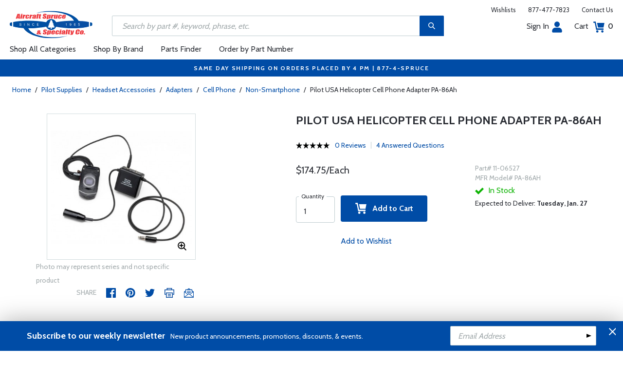

--- FILE ---
content_type: text/html
request_url: https://www.aircraftspruce.com/catalog/pspages/pilotUSA26.php
body_size: 21682
content:
<!DOCTYPE html>
<html>
<head>
<meta http-equiv="Content-Type" content="text/html; charset=iso-8859-1" />
<meta http-equiv="X-UA-Compatible" content="IE=edge">
<meta name="viewport" content="width=device-width, initial-scale=1.0, maximum-scale=1.0, user-scalable=no" />
<meta name="format-detection" content="telephone=no" />
<title>Pilot USA Helicopter Cell Phone Adapter PA-86Ah | Aircraft Spruce &reg;</title>
<meta name="description" content="Pilot USA Helicopter Cell Phone Adapter PA-86Ah Amplified Cell Phone Adapter For Helicopter: Allows use of cell phone with helicopter single plug headset (Battery powered). " />
<meta name="keywords" content="PILOT, USA, ADAPTER, PA-86AH" />
<meta name="author" content="www.aircraftspruce.com" />
<meta name="language" content="en-us" />
<meta property="fb:admins" content="1580692780" />
<meta property="og:title" content="Pilot USA Helicopter Cell Phone Adapter PA-86Ah | Aircraft Spruce &reg;" />
<meta property="og:description" content="Pilot USA Helicopter Cell Phone Adapter PA-86Ah Amplified Cell Phone Adapter For Helicopter: Allows use of cell phone with helicopter single plug headset (Battery powered). "  />
<meta property="og:image" content="https://www.aircraftspruce.com/catalog/graphics/PA-86AH.jpg" />
<meta property="og:url" content="https://www.aircraftspruce.com/catalog/pspages/pilotUSA26.php" />
<meta property="og:type" content="product" />
<meta property="og:site_name" content="Aircraft Spruce &reg;" />
<link rel="icon" href="/responsive/images/favicon.ico" type="image/x-icon" />
<link rel="apple-touch-icon" href="/responsive/images/apple-touch-icon.png" />
<link rel="canonical" href="https://www.aircraftspruce.com/catalog/pspages/pilotUSA26.php">
<link rel='alternate' hreflang='en-us' href='https://www.aircraftspruce.com/catalog/pspages/pilotUSA26.php' />
<link rel='alternate' hreflang='en-ca' href='https://www.aircraftspruce.ca/catalog/pspages/pilotUSA26.php' />
<link rel='alternate' hreflang='en-au' href='https://www.aircraftspruce.com.au/catalog/pspages/pilotUSA26.php' />
<link rel='alternate' hreflang='x-default' href='https://www.aircraftspruce.com/catalog/pspages/pilotUSA26.php' />
<script nonce='1c766c66a7864c32cfed1785014b7da4'>
(function(w,d,s,l,i){w[l]=w[l]||[];w[l].push({'gtm.start':
new Date().getTime(),event:'gtm.js'});var f=d.getElementsByTagName(s)[0],
j=d.createElement(s),dl=l!='dataLayer'?'&l='+l:'';j.async=true;j.nonce='1c766c66a7864c32cfed1785014b7da4';j.src=
'https://www.googletagmanager.com/gtm.js?id='+i+dl;f.parentNode.insertBefore(j,f);
})(window,document,'script','dataLayer','GTM-KDJ6CQG');</script>
<script nonce='1c766c66a7864c32cfed1785014b7da4' type='text/plain' data-purposes='targeted_advertising' data-ketch-id='bing-tracking-event'>
(function(w,d,t,r,u){var f,n,i;w[u]=w[u]||[],f=function(){var o={ti:"5711809"};o.q=w[u],w[u]=new UET(o),w[u].push("pageLoad")},n=d.createElement(t),n.nonce='1c766c66a7864c32cfed1785014b7da4',n.src=r,n.async=1,n.onload=n.onreadystatechange=function(){var s=this.readyState;s&&s!=="loaded"&&s!=="complete"||(f(),n.onload=n.onreadystatechange=null)},i=d.getElementsByTagName(t)[0],i.parentNode.insertBefore(n,i)})(window,document,"script","//bat.bing.com/bat.js","uetq");</script>
<script nonce='1c766c66a7864c32cfed1785014b7da4' src='https://www.google.com/recaptcha/api.js'></script>
<!-- Include CSS files--> 
<link id='loadcdn' rel="stylesheet" type="text/css" href="https://cdn.aircraftspruce.com/responsive/css/mCustomScrollbar.min.css" />
<link rel="stylesheet" type="text/css" href="https://cdn.aircraftspruce.com/responsive/css/slick.min.css?ver=1.3" />
<link rel="stylesheet" type="text/css" href="https://cdn.aircraftspruce.com/responsive/css/style.min.css?ver=3.1" />
<link rel="stylesheet" type="text/css" href="https://cdn.aircraftspruce.com/responsive/css/media.min.css?ver=2.3" />
<link rel="stylesheet" type="text/css" href="https://cdn.aircraftspruce.com/responsive/css/jquery.fancybox.css" />
<link rel="stylesheet" type="text/css" href="https://cdn.aircraftspruce.com/responsive/css/responsive-tabs.css" />
<link rel="stylesheet" type="text/css" href="https://cdn.aircraftspruce.com/responsive/css/print.css?ver=1.4" />
<link rel="stylesheet" href="https://cdnjs.cloudflare.com/ajax/libs/font-awesome/4.7.0/css/font-awesome.min.css" />
<script nonce='1c766c66a7864c32cfed1785014b7da4' src='/responsive/js/jquery-3.5.1.min.js' integrity='sha256-9/aliU8dGd2tb6OSsuzixeV4y/faTqgFtohetphbbj0='></script>
<script nonce='1c766c66a7864c32cfed1785014b7da4' src='/responsive/js/slick.min.js' integrity='sha256-sVWri+CgqccjtyB+oJt8o85WMxE70GIZ3tZ37cFuO7c='></script>
<script nonce='1c766c66a7864c32cfed1785014b7da4' src='/responsive/js/mCustomScrollbar.concat.min.js' integrity='sha256-WrXxn5vUpN3PFCNfwWhO7+fPv7wz8KH85mGxPeQwkr4='></script>
<script nonce='1c766c66a7864c32cfed1785014b7da4' src='/responsive/js/custom-6.14.min.js' integrity='sha256-4b4JU868g1sABlW3W7QrMnZGP7+za1nGXhw5srcuf9E='></script>
<script nonce='1c766c66a7864c32cfed1785014b7da4' src='/responsive/js/home.min.js' integrity='sha256-OmiUOdPLGpErYTQkLqAhQzSD/Z58UZct8N8KVsIyu7g='></script>
<script nonce='1c766c66a7864c32cfed1785014b7da4' src='/responsive/js/jquery.fancybox.min.js?ver=1.0' integrity='sha256-cQR29/bNeMreRLyzY8aMsCkaRaRnwt4zr1PUiYY6bcw='></script>
<script nonce='1c766c66a7864c32cfed1785014b7da4' src='/responsive/js/responsive-tabs.min.js' integrity='sha256-ZDemFw/nyp3rQPQojRUxWKnBzZ+MYHJq7Epfp+zrTlU='></script>
<script nonce='1c766c66a7864c32cfed1785014b7da4' src='/responsive/js/jquery.sticky-kit-1.1.min.js' integrity='sha256-H4yQRHA1GQxwWIKC6T/2DsmXOl2h5cEvTbSe776lZ1I='></script>
<script nonce='1c766c66a7864c32cfed1785014b7da4' src='/js/jsencrypt.min.js' integrity='sha256-Ybyz3tSz5VWtPo/pHZK00bM82UEPFWAZZoFIiLm0AbQ='></script>
<script nonce='1c766c66a7864c32cfed1785014b7da4' src='/responsive/js/plugins-2.71.min.js' integrity='sha256-m2NxCSio3ymvtJkt8evqsO1CgCY3r4IB+zEPe045p5g='></script>
<script nonce='1c766c66a7864c32cfed1785014b7da4'>
 (function(){ window.semaphore=window.semaphore||[], window.ketch=function(){ window.semaphore.push(arguments) }; })(); </script>
<script nonce='1c766c66a7864c32cfed1785014b7da4' src='https://global.ketchcdn.com/web/v3/config/aircraft_spruce/website_smart_tag/boot.js'></script>
<style>
/* Custom style override */
#lanyard_root * {font-family:'Cabin', sans-serif !important;}
.menu .smallSubmenu .submenu{min-height:1000px;min-width:1000px}
.dropdown-domain a.domain_choice:hover{color:#fff;background-color:#004ca6;}
.dropdown-domain a{color:black;padding:5px 16px;text-decoration:none;display:block;border:none;}
.domain_choice a{font-size:13px}
.dropdown-domain { display: none; position: fixed; background-color: #f9f9f9; min-width: 160px; box-shadow: 0px 8px 16px 0px rgba(0,0,0,0.2); z-index: 1000; }  
.clickdrop::after { top: 50%; right: -15px; border: solid transparent; content: " "; height: 0; width: 0; position: absolute; pointer-events: none; border-color: rgba(210, 9, 98, 0); border-top-color: #02699e; border-width: 5px; margin-top: -2px; z-index: 100; }
@media screen and (-ms-high-contrast: active), screen and (-ms-high-contrast: none) and  (min-width: 1024px) {  
.fancybox-image{width:auto;}
.hp-grid2x2 .box{flex:none;width:calc(98% - 50%);}
.topbar ul.headAccount li.myAccount a{width:140px;}
.topbar ul.headAccount li{width:auto;}
.headSearch{overflow:none;width:100%;}
.slick-list{height:300px;}
li:nth-child(1).parent > ul, li:nth-child(1).parent > ul ul{height:100px;}
.promoDesc img,.promoDesc .promoImg{position:relative;}
}
@media screen and ((-ms-high-contrast: none), (-ms-high-contrast: active)) and (min-width: 750px){
.hp-grid2x2 .box {flex-basis:none;width:100%}
.promoDesc img,.promoDesc .promoImg{position:relative;}
}
@media screen and (-ms-high-contrast: active), screen and (-ms-high-contrast: none) and  (min-width: 500px) {  
.hp-grid2x2 .box {display: flex;flex-basis: calc(45% - 20px);}
.ie-promoSlider{height:308px}
.promoDesc img,.promoDesc .promoImg{position:relative;}
.slick-slider,.slick-list{height:308px;}
.ie-promoSliderinner .slick-list{height:380px}
.hp-promoSlider{height:400px;}
}
@media screen and (max-width:1000px) {
.miniHead{min-height:60px;}
}
@media screen and ((-ms-high-contrast: none), (-ms-high-contrast: active)) and (min-width: 500px){
.headSearch, .headerFix .headSearch{width:30%}
.topbar ul.headAccount li{width:100px;}
.hp-grid2x2 .box {flex-basis:none;width:100%}
.slick-slider,.slick-list{height:320px;}
}
@media screen and (min-width:979px) {
.menu .submenu { display: none; opacity: 1; !important; }
.menu .submenu, .catlistitemhref, .section, .menu > ul > li.parent:hover > .submenu, .menu .submenu > li.parent:hover > .submenu, .menu .submenu > li.parent .submenu > li.parent:hover > .submenu { opacity: 1; pointer-events:auto; !important; }
}
</style>
<script nonce='1c766c66a7864c32cfed1785014b7da4' type='application/ld+json'>
{
"@context" : "https://schema.org",
"@type" : "WebSite",
"name" : "Aircraft Spruce &reg;",
"url" : "https://www.aircraftspruce.com/"
}
</script>
</head>
<body>
<!-- Google Tag Manager (noscript) -->
<noscript><iframe src="https://www.googletagmanager.com/ns.html?id=GTM-KDJ6CQG"
height="0" width="0" style="display:none;visibility:hidden"></iframe></noscript>
<!-- End Google Tag Manager (noscript) -->
<!--[if IE]><script nonce='1c766c66a7864c32cfed1785014b7da4' src='https://cdnjs.cloudflare.com/ajax/libs/html5shiv/3.7.3/html5shiv.min.js'></script>
<![endif]-->
<div class="page-wrapper">
<script nonce='1c766c66a7864c32cfed1785014b7da4' type='text/javascript' async='true' src='//128595612-prod.rfksrv.com/rfk/js/11270-128595612/init.js'></script>
<!-- Header Cart Modal section starts from here -->
<!-- Quick Shop Modal starts from here -->
<div id="quickShopModal" class="modal quickShop-modal">
<div class="modal-content">
<div class="modalTitle">Quick Shop</div>
<span class="close">&times;</span>
<div class="mCustomScrollbar">
<div class="prQuickShop" id='quickshop_contents'>
<div class="quickShopSlider" tpl-loop='images'>
<div class="item qsitem"><img src="" alt="Product Image" tpl-attr='src=img'></div>
</div>
<div class="prTitle"><a href="#" tpl-attr='href=url' tpl-html='title'></a></div>
<div class="prRating" tpl-html='rating'></div>
<div tpl-loop='dropdowns' tpl-hide='hasdropdown'>
<div class="customSelectbox" id='qsdd_' tpl-attr='id=element'>
<select tpl-loop='values'>
<option attr='' value='' tpl-attr='attr=attr,value=value' tpl-html='title'></option>
</select>
</div>
</div>
<div tpl-loop='attributes' tpl-hide='hasattributes'>
<div class="attributeBox">
<div class="attTitle" tpl-html='title'></div>
<div tpl-loop='values'><span class="attLabel qs-attr" attr='' value='' tpl-attr='attr=attr,value=value' tpl-html='title' tpl-class='checked'></span></div>
</div>
</div>
<div id='qs-part-detail'>
<div class="prPrice discount" tpl-html='pricetxt'></div>
<div style="font-size: 16px;" tpl-html='coretxt'></div>
<div class="prModel" tpl-html='pntxt'></div>
<div class='prQty'>
<form id='quickshop_form' stock-status='#qsStockStatus' stock-transit='#qsDelivery' stock-pn='#qs-pn;value' stock-qty='#qs-qty;value'>
<input type='hidden' id='qs-pn' name='p' value='' tpl-attr='value=pn'>
<fieldset tpl-hide='buymetal'>
<legend>Length</legend>
<input type='number' id='qs-length' min='1' max='1' step='any' tpl-attr='max=buymetal,type=type' addlength='1'>
</fieldset>
<fieldset>
<legend>Quantity</legend>
<input type="text" id='qs-qty' name="q" min="1" value="1" step="any">
</fieldset>
</form>
</div>
<div class="prStockStatus" id='qsStockStatus'></div>
<div class="prDelivery" id='qsDelivery'></div>
</div>
</div>
</div>
<button class="btn-secondory" id='quickshop_addtocart' qs-form='#quickshop_form' qs-cart='#yourCartModal'><img src="https://cdn.aircraftspruce.com/responsive/images/addcart-icon.svg" alt="Add to Cart Icon" width="23" height="23"> &nbsp; Add to cart</button>
</div>
</div>
<div id="yourCartModal" class="modal CartModal">
<div class="modal-content">
<div class="modalTitle">Your Cart</div>
<span class="close">&times;</span>
<div class="mCustomScrollbar">
<div id='quickcart_contents'>
<div id='quickcart_errors'></div>
<div class="cartItem" tpl-loop='items'>
<ul class="cmn-list">
<li class='qcLineItem'><div class="prCartImg">
<a href="#" class="cartImg" tpl-attr='href=url'><img src="" alt="Product Image" tpl-attr='src=img'></a></div>
<div class="prCartDesc" tpl-class='test'>
<div class="prTitle"><a href="#" tpl-attr='href=url' tpl-html='desc'></a> </div>
<div class="prModel" tpl-html='pntext'></div>
<div class="prQty"><form>
<fieldset>
<legend>Quantity</legend>
<input type="number" name="q" min="1" value="" step="any" class='quickQty' pn='' tpl-attr='value=qty,pn=pn,type=type'>
</fieldset>
</form>
<a class='quickDelete close2' pn='' tpl-attr='pn=pn' style="cursor:pointer; font-size: 12px;margin-top: -2px;">Delete</a>
</div>
<div class="prPrice"> <strong tpl-html='pricetext'></strong> </div>
</div>
</li> 
</ul>
</div>
</div>
</div>
<div class="cartTotal">
<div class="f-left"><strong>Total (USD)</strong></div>
<div class="f-right"><strong id='quickcart_total'></strong></div>
</div>
<button id='quickcartcheckout' class="btn-secondory" xnclick="window.location='/neworderform.php';"><img src="https://cdn.aircraftspruce.com/responsive/images/checkoutlock.svg" alt="Checkout Icon" width="16" height="22"> &nbsp; CHECKOUT</button>
</div>
</div>
<!-- Add Options Modal of Promobox starts from here -->
<div id="AddOptionsModal" class="modal addOptionmodal" opt-content='#opt-content' opt-next='#opt-next' opt-class='.optioncheckbox' opt-qc='#yourCartModal'>
<div class="modal-content">
<div class="modalTitle">Add Options</div>
<span class="close">&times;</span>
<div class="mCustomScrollbar">
<div class="prAddOptions" id='opt-content'>
<p>Please check the boxes for the options that you would like to add. Leave all boxes unchecked for unit only.</p>
<div tpl-loop='options'>
<div class="custom-checkbox">
<input id="" type="checkbox" tpl-attr='id=id,pn=pn' pn='' class='optioncheckbox'>
<label for="" tpl-attr='for=id'>
<span class="optionLabel"><strong tpl-html='desc'></strong> <span class="f-right" tpl-html='pricetxt'></span></span>
<span class="partSKU" tpl-html='pntxt'></span>
</label>
</div>
</div>
</div>
</div>
<button class="btn-secondory" id='opt-next'>Next</button>
</div>
</div>
<!-- Header section starts from here -->
<div id="header-standard">
<header>
<div class="miniHead" >
<div class="nav-brand">
<a href="/" class="logo" id='navbrandlogo'><img src="https://cdn.aircraftspruce.com/responsive/images/nav-logo.svg" alt="Logo" /></a>
<button class="trigger" id="btnmMainMenu"> <i></i> <i></i> <i></i> </button>
</div>
<div class="print-info">
1-877-4-SPRUCE | info@aircraftspruce.com<br>
<b>Aircraft Spruce & Specialty Co.</b><br></div>
<div class="topbar" >
<ul class="headConnect">
<li><div class='switch_site' style='margin-top:-7px;font-size:12px;'></div></li><li><a href="/wishlist.php">Wishlists</a></li>
<li><a href="tel:1-877-477-7823">877-477-7823</a></li>
<li><a href="/contactus.php">Contact Us</a></li>
</ul>
</div>
<div class="topbar belowbar">
<ul class="headAccount">
<li class="myAccount"><a href="/account.html">Sign In<img src="https://cdn.aircraftspruce.com/responsive/images/nav-account.svg?ver=1" class="imgRight" height="23" alt="Account Icon" /></a></li>
<li><a href="/neworderform.php">Cart <img src="https://cdn.aircraftspruce.com/responsive/images/nav-cart.svg?ver=1" class="imgRight" height="23" alt="Cart Icon" /> <span class="cartValue">0</span></a></li>
</ul>
</div>
<div class="headSearch headSearchShow" >
<a class="search-btn mob-view">&nbsp;</a>
<form action="/search/search.php" method="post"  id='search_form' style="display:block;" >
<input type="text" placeholder="Search by part #, keyword, phrase, etc." id='search_text' data-rfkid='rfkid_6' name='s' value=''>
<a class="search-btn web-view" id='search-btn'>&nbsp;</a>
</form>
</div>
<div id='menu-main' class="menu">
<ul id="ulMainMenu" class="main-menu menu-hidden">
<li class="parent">
<a href="#">Shop All Categories</a>
<ul class="submenu menu-hidden">
<li class="back"><a href="#"><span>Back</span>All Categories</a></li>
<li class='parent section' sec='ap' tpl='#sec-tpl-ap'><a style='cursor:pointer;'>Airframe Parts</a>
<ul class='submenu menu-hidden nohover'>
<li class='back'><a href='#'><span>Back</span>Airframe Parts</a></li>
<li class='tplsec' id='sec-tpl-ap'>
<ul style='background:white;margin-left:20px;' tpl-class='colcls' tpl-loop='cats'>
<li><a href='#' class='catlistitemhref' tpl-attr='href=url' tpl-html='title'></a></li>
</ul>
<div class='promoImg'>
<a href='/categories/aircraft_parts/ap/menus/ap/index.html'>
<img style='background-image:url("https://cdn.aircraftspruce.com/responsive/images/ap_loos.jpg")' class='divImg' width='240' height='470' src='/responsive/images/0.gif'>
<span class='caption'><span class='promoTitle'>Loos & Co Inc.</span><span>Shop Now</span></span>  
</a>
</div>
</li>
</ul>
</li>
<li class='parent section' sec='av' tpl='#sec-tpl-av'><a style='cursor:pointer;'>Avionics</a>
<ul class='submenu menu-hidden nohover'>
<li class='back'><a href='#'><span>Back</span>Avionics</a></li>
<li class='tplsec' id='sec-tpl-av'>
<ul style='background:white;margin-left:20px;' tpl-class='colcls' tpl-loop='cats'>
<li><a href='#' class='catlistitemhref' tpl-attr='href=url' tpl-html='title'></a></li>
</ul>
<div class='promoImg'>
<a href='/categories/avionics_instruments/av/menus/av/radios_icom.html'>
<img style='background-image:url("https://cdn.aircraftspruce.com/responsive/images/cat_icom.jpg")' class='divImg' width='240' height='470' src='/responsive/images/0.gif'>
<span class='caption'><span class='promoTitle'>Icom Radios</span><span>Shop Now</span></span>  
</a>
</div>
</li>
</ul>
</li>
<li class='parent section' sec='bv' tpl='#sec-tpl-bv'><a style='cursor:pointer;'>Books & Videos</a>
<ul class='submenu menu-hidden nohover'>
<li class='back'><a href='#'><span>Back</span>Books & Videos</a></li>
<li class='tplsec' id='sec-tpl-bv'>
<ul style='background:white;margin-left:20px;' tpl-class='colcls' tpl-loop='cats'>
<li><a href='#' class='catlistitemhref' tpl-attr='href=url' tpl-html='title'></a></li>
</ul>
<div class='promoImg'>
<a href='/categories/flight_training/bv/menus/bv/books_asa.html'>
<img style='background-image:url("https://cdn.aircraftspruce.com/responsive/images/bv_asa_training.jpg")' class='divImg' width='240' height='470' src='/responsive/images/0.gif'>
<span class='caption'><span class='promoTitle'>ASA Flight Training</span><span>Shop Now</span></span>  
</a>
</div>
</li>
</ul>
</li>
<li class='parent section' sec='cm' tpl='#sec-tpl-cm'><a style='cursor:pointer;'>Composite Materials</a>
<ul class='submenu menu-hidden nohover'>
<li class='back'><a href='#'><span>Back</span>Composite Materials</a></li>
<li class='tplsec' id='sec-tpl-cm'>
<ul style='background:white;margin-left:20px;' tpl-class='colcls' tpl-loop='cats'>
<li><a href='#' class='catlistitemhref' tpl-attr='href=url' tpl-html='title'></a></li>
</ul>
<div class='promoImg'>
<a href='/menus/cs/3m.html'>
<img style='background-image:url("https://cdn.aircraftspruce.com/responsive/images/cm_metal.jpg")' class='divImg' width='240' height='470' src='/responsive/images/0.gif'>
<span class='caption'><span class='promoTitle'>3M Aviation Products</span><span>Shop Now</span></span>  
</a>
</div>
</li>
</ul>
</li>
<li class='parent section' sec='cs' tpl='#sec-tpl-cs'><a style='cursor:pointer;'>Covering Supplies</a>
<ul class='submenu menu-hidden nohover'>
<li class='back'><a href='#'><span>Back</span>Covering Supplies</a></li>
<li class='tplsec' id='sec-tpl-cs'>
<ul style='background:white;margin-left:20px;' tpl-class='colcls' tpl-loop='cats'>
<li><a href='#' class='catlistitemhref' tpl-attr='href=url' tpl-html='title'></a></li>
</ul>
<div class='promoImg'>
<a href='/categories/building_materials/bm/menus/cs/pti.html'>
<img style='background-image:url("https://cdn.aircraftspruce.com/responsive/images/cs_pti.jpg")' class='divImg' width='240' height='470' src='/responsive/images/0.gif'>
<span class='caption'><span class='promoTitle'>PTI Paint</span><span>Shop Now</span></span>  
</a>
</div>
</li>
</ul>
</li>
<li class='parent section' sec='el' tpl='#sec-tpl-el'><a style='cursor:pointer;'>Electrical</a>
<ul class='submenu menu-hidden nohover'>
<li class='back'><a href='#'><span>Back</span>Electrical</a></li>
<li class='tplsec' id='sec-tpl-el'>
<ul style='background:white;margin-left:20px;' tpl-class='colcls' tpl-loop='cats'>
<li><a href='#' class='catlistitemhref' tpl-attr='href=url' tpl-html='title'></a></li>
</ul>
<div class='promoImg'>
<a href='/catalog/elpages/whelen-orion360.php'>
<img style='background-image:url("https://cdn.aircraftspruce.com/responsive/images/el_whelen_lights.jpg")' class='divImg' width='240' height='470' src='/responsive/images/0.gif'>
<span class='caption'><span class='promoTitle'>Whelen Orion 360 LED Beacon</span><span>Shop Now</span></span>  
</a>
</div>
</li>
</ul>
</li>
<li class='parent section' sec='ep' tpl='#sec-tpl-ep'><a style='cursor:pointer;'>Engine Parts</a>
<ul class='submenu menu-hidden nohover'>
<li class='back'><a href='#'><span>Back</span>Engine Parts</a></li>
<li class='tplsec' id='sec-tpl-ep'>
<ul style='background:white;margin-left:20px;' tpl-class='colcls' tpl-loop='cats'>
<li><a href='#' class='catlistitemhref' tpl-attr='href=url' tpl-html='title'></a></li>
</ul>
<div class='promoImg'>
<a href='/categories/aircraft_parts/ap/menus/ep/fuelpumps_0weldon.html'>
<img style='background-image:url("https://cdn.aircraftspruce.com/responsive/images/cat_weldonpump.jpg")' class='divImg' width='240' height='470' src='/responsive/images/0.gif'>
<span class='caption'><span class='promoTitle'>Weldon Pump</span><span>Shop Now</span></span>  
</a>
</div>
</li>
</ul>
</li>
<li class='parent section' sec='ha' tpl='#sec-tpl-ha'><a style='cursor:pointer;'>Hardware</a>
<ul class='submenu menu-hidden nohover'>
<li class='back'><a href='#'><span>Back</span>Hardware</a></li>
<li class='tplsec' id='sec-tpl-ha'>
<ul style='background:white;margin-left:20px;' tpl-class='colcls' tpl-loop='cats'>
<li><a href='#' class='catlistitemhref' tpl-attr='href=url' tpl-html='title'></a></li>
</ul>
<div class='promoImg'>
<a href='/menus/ha/index.html'>
<img style='background-image:url("https://cdn.aircraftspruce.com/responsive/images/ha_hardwares.jpg")' class='divImg' width='240' height='470' src='/responsive/images/0.gif'>
<span class='caption'><span class='promoTitle'>Hardware</span><span>Shop Now</span></span>  
</a>
</div>
</li>
</ul>
</li>
<li class='parent section' sec='in' tpl='#sec-tpl-in'><a style='cursor:pointer;'>Instruments</a>
<ul class='submenu menu-hidden nohover'>
<li class='back'><a href='#'><span>Back</span>Instruments</a></li>
<li class='tplsec' id='sec-tpl-in'>
<ul style='background:white;margin-left:20px;' tpl-class='colcls' tpl-loop='cats'>
<li><a href='#' class='catlistitemhref' tpl-attr='href=url' tpl-html='title'></a></li>
</ul>
<div class='promoImg'>
<a href='/catalog/inpages/730_830jpi.php'>
<img style='background-image:url("https://cdn.aircraftspruce.com/responsive/images/in_jpi730.jpg")' class='divImg' width='240' height='470' src='/responsive/images/0.gif'>
<span class='caption'><span class='promoTitle'>JPI EDM 730 Monitor</span><span>Shop Now</span></span>  
</a>
</div>
</li>
</ul>
</li>
<li class='parent section' sec='kits' tpl='#sec-tpl-kits'><a style='cursor:pointer;'>Kits & Plans</a>
<ul class='submenu menu-hidden nohover'>
<li class='back'><a href='#'><span>Back</span>Kits & Plans</a></li>
<li class='tplsec' id='sec-tpl-kits'>
<ul style='background:white;margin-left:20px;' tpl-class='colcls' tpl-loop='cats'>
<li><a href='#' class='catlistitemhref' tpl-attr='href=url' tpl-html='title'></a></li>
</ul>
<div class='promoImg'>
<a href='/categories/building_materials/bm/menus/cs/pti.html'>
<img style='background-image:url("https://cdn.aircraftspruce.com/responsive/images/cs_pti.jpg")' class='divImg' width='240' height='470' src='/responsive/images/0.gif'>
<span class='caption'><span class='promoTitle'>PTI Paint</span><span>Shop Now</span></span>  
</a>
</div>
</li>
</ul>
</li>
<li class='parent section' sec='lg' tpl='#sec-tpl-lg'><a style='cursor:pointer;'>Landing Gear</a>
<ul class='submenu menu-hidden nohover'>
<li class='back'><a href='#'><span>Back</span>Landing Gear</a></li>
<li class='tplsec' id='sec-tpl-lg'>
<ul style='background:white;margin-left:20px;' tpl-class='colcls' tpl-loop='cats'>
<li><a href='#' class='catlistitemhref' tpl-attr='href=url' tpl-html='title'></a></li>
</ul>
<div class='promoImg'>
<a href='/categories/aircraft_parts/ap/menus/lg/brakediscs_aps.html'>
<img style='background-image:url("https://cdn.aircraftspruce.com/responsive/images/cat_aps.jpg")' class='divImg' width='240' height='470' src='/responsive/images/0.gif'>
<span class='caption'><span class='promoTitle'>APS Brake <br>Discs & Linings</span><span>Shop Now</span></span>  
</a>
</div>
</li>
</ul>
</li>
<li class='parent section' sec='me' tpl='#sec-tpl-me'><a style='cursor:pointer;'>Metals and Plastics</a>
<ul class='submenu menu-hidden nohover'>
<li class='back'><a href='#'><span>Back</span>Metals and Plastics</a></li>
<li class='tplsec' id='sec-tpl-me'>
<ul style='background:white;margin-left:20px;' tpl-class='colcls' tpl-loop='cats'>
<li><a href='#' class='catlistitemhref' tpl-attr='href=url' tpl-html='title'></a></li>
</ul>
<div class='promoImg'>
<a href='/menus/me/index.html'>
<img style='background-image:url("https://cdn.aircraftspruce.com/responsive/images/mp_metal.jpg")' class='divImg' width='240' height='470' src='/responsive/images/0.gif'>
<span class='caption'><span class='promoTitle'>Metal & Plastic Products</span><span>Shop Now</span></span>  
</a>
</div>
</li>
</ul>
</li>
<li class='parent section' sec='ps' tpl='#sec-tpl-ps'><a style='cursor:pointer;'>Pilot Supplies</a>
<ul class='submenu menu-hidden nohover'>
<li class='back'><a href='#'><span>Back</span>Pilot Supplies</a></li>
<li class='tplsec' id='sec-tpl-ps'>
<ul style='background:white;margin-left:20px;' tpl-class='colcls' tpl-loop='cats'>
<li><a href='#' class='catlistitemhref' tpl-attr='href=url' tpl-html='title'></a></li>
</ul>
<div class='promoImg'>
<a href='/catalog/avpages/BoseProflight2.php'>
<img style='background-image:url("https://cdn.aircraftspruce.com/responsive/images/dropdown-promo.jpg")' class='divImg' width='240' height='470' src='/responsive/images/0.gif'>
<span class='caption'><span class='promoTitle'>Bose ProFlight 2 Aviation Headset</span><span>Shop Now</span></span>  
</a>
</div>
</li>
</ul>
</li>
<li class='parent section' sec='to' tpl='#sec-tpl-to'><a style='cursor:pointer;'>Tools</a>
<ul class='submenu menu-hidden nohover'>
<li class='back'><a href='#'><span>Back</span>Tools</a></li>
<li class='tplsec' id='sec-tpl-to'>
<ul style='background:white;margin-left:20px;' tpl-class='colcls' tpl-loop='cats'>
<li><a href='#' class='catlistitemhref' tpl-attr='href=url' tpl-html='title'></a></li>
</ul>
<div class='promoImg'>
<a href='/menus/st/manu_vamplier.html'>
<img style='background-image:url("https://cdn.aircraftspruce.com/responsive/images/to_vampire.jpg")' class='divImg' width='240' height='470' src='/responsive/images/0.gif'>
<span class='caption'><span class='promoTitle'>Vampire Tools</span><span>Shop Now</span></span>  
</a>
</div>
</li>
</ul>
</li>
<li class='parent section' sec='wp' tpl='#sec-tpl-wp'><a style='cursor:pointer;'>Wood Products</a>
<ul class='submenu menu-hidden nohover'>
<li class='back'><a href='#'><span>Back</span>Wood Products</a></li>
<li class='tplsec' id='sec-tpl-wp'>
<ul style='background:white;margin-left:20px;' tpl-class='colcls' tpl-loop='cats'>
<li><a href='#' class='catlistitemhref' tpl-attr='href=url' tpl-html='title'></a></li>
</ul>
<div class='promoImg'>
<a href='/categories/building_materials/bm/menus/wp/index.html'>
<img style='background-image:url("https://cdn.aircraftspruce.com/responsive/images/wp_wood.jpg")' class='divImg' width='240' height='470' src='/responsive/images/0.gif'>
<span class='caption'><span class='promoTitle'>Wood Products</span><span>Shop Now</span></span>  
</a>
</div>
</li>
</ul>
</li>
<li class='parent section' sec='st' tpl='#sec-tpl-st'><a style='cursor:pointer;'>Shopping Tools</a>
<ul class='submenu menu-hidden nohover'>
<li class='back'><a href='#'><span>Back</span>Shopping Tools</a></li>
<li class='tplsec' id='sec-tpl-st'>
<ul style='background:white;margin-left:20px;' tpl-class='colcls' tpl-loop='cats'>
<li><a href='#' class='catlistitemhref' tpl-attr='href=url' tpl-html='title'></a></li>
</ul>
<div class='promoImg'>
<a href='/catalog/pspages/giftcards.php'>
<img style='background-image:url("https://cdn.aircraftspruce.com/responsive/images/cat_giftcard.jpg")' class='divImg' width='240' height='470' src='/responsive/images/0.gif'>
<span class='caption'><span class='promoTitle'>Aircraft Spruce Gift Card</span><span>Shop Now</span></span>  
</a>
</div>
</li>
</ul>
</li>
</ul>
</li>
<li><a href="/menus/st/manu.html">Shop By Brand</a></li><li class="parent smallSubmenu">
<a style='cursor:pointer;' id='head_pf'>Parts Finder</a>
<ul class="submenu menu-hidden nohover">
<li class="back"><a style='cursor:pointer;'><span>Back</span>Parts Finder</a></li>
<li>
<div class="navForm partForm">
<form action="/search/parts_finder.php" method="post" id='head_pf_form' style="height: 225px;">
<div class="form-group">
<label for="PartName">I'm looking for</label>
<div class="customSelectbox" id="head_pf_type">
<select>
<option value="">Part Name</option>
</select>
</div>
</div>
<div class="form-group">
<label for="PartMake">for a&nbsp;</label>
<div class="customSelectbox" id="head_pf_make">
<select>
<option value="">Make</option>
</select>
</div>
</div>
<div class="form-group">
<label for="PartModel">&nbsp;</label>
<div class="customSelectbox" id="head_pf_model">
<select>
<option value="">Model</option>
</select>
</div>
</div>
<div class="form-group">
<label for="">&nbsp;</label>
<input type="submit" value="Find Parts" class="btn-primary">
</div>
</form>
</div>
</li>
</ul>
</li>
<li class="parent smallSubmenu">
<a href="/neworderform2.php" >Order by Part Number</a>
<ul class="submenu menu-hidden nohover">
<li class="back"><a href="#"><span>Back</span>Order by Part Number</a></li>
<li>
<div class="navForm orderForm">
<form action="/neworderform.php" method="post" style="height: 290px;" id="orderbypartnumber">
<input type="hidden" name="cmd" value="additems">
 
<div class='form-group'>
<input type='text'  name='p[]' placeholder='Part#' required>
<input type='number' name='q[]' min='1' value='1' step='any'>
</div>
 
<div class='form-group'>
<input type='text'  name='p[]' placeholder='Part#'>
<input type='number' name='q[]' min='1' value='1' step='any'>
</div>
 
<div class='form-group'>
<input type='text'  name='p[]' placeholder='Part#'>
<input type='number' name='q[]' min='1' value='1' step='any'>
</div>
 
<div class='form-group'>
<input type='text'  name='p[]' placeholder='Part#'>
<input type='number' name='q[]' min='1' value='1' step='any'>
</div>
<input type="submit" value="Add to Cart" class="btn-primary">
<span class="addPNs"> To add more PNs, please <a href="/neworderform2.php" style="text-decoration:underline;" id="addPNs">click here</a></span><br>
</form>
</div>
</li>
</ul>
</li>
<div class="mLogin mob-view">
<li class="myAccount"><a href="/contactus.php">  <img src="https://cdn.aircraftspruce.com/responsive/images/as_contactus.svg?ver=1" class="imgRight" height="23" alt="Account Icon" />Contact Us</a></li>
<li class="myAccount"><a href="tel:877-477-7823" id="_call-btn"><img src="https://cdn.aircraftspruce.com/responsive/images/as_callus.svg?ver=1" class="imgRight" height="23" alt="Account Icon" />Call Us</a></li>
<li class="myAccount  "><a href="/account.html"><img src="https://cdn.aircraftspruce.com/responsive/images/as_myaccount.svg?ver=1" class="imgRight" height="23" alt="Account Icon" /> Sign In</a></li>
</div>
</ul>
</div>
</div>
<style>
.addPNs{font-size:14px;float:left;width:100%;color:#A2AAAC;padding:5px 0px;}
</style>
<div class="topNotificarion"> SAME DAY SHIPPING ON ORDERS PLACED BY 4 PM | 877-4-SPRUCE </div>
</header>
</div>
<style>
.buttons .next{transform: rotate(-45deg);-webkit-transform: rotate(-45deg);float:right;cursor:pointer;border: solid #fff;border-width: 0 4px 4px 0;display: inline-block;padding: 9px;margin:10px;}
.buttons .previous{transform: rotate(135deg);-webkit-transform: rotate(135deg);float:left;cursor:pointer;border: solid #fff;border-width: 0 4px 4px 0;display: inline-block;padding: 9px;margin:10px;}
.buttons{width:95%;position:relative;}
.prThumbSlider .slick-arrow{top:50%;}
.bx-loading{display:none;}
.bx-viewport{width:660px;}
.bx-wrapper{width:610px}
.sliderwrapper{margin:auto;max-width:610px;}
#bx-pager li{display:inline;float:left;margin-right:0px;}
#bx-pager {overflow:hidden;}
.Quedisclaim{font-size:14px;margin-top: 15px;}
.review_button{bottom:0px !important;right:0px !important; display:block;position: relative !important;}
.qa-btn2{display:block; cursor:pointer; width:100px; position:relative; top:0;bottom:0;right:0;text-align:center;z-index:100;background-color:#004ca6;border-top-right-radius:2px;border-top-left-radius:2px;text-decoration:none;color:#fff;height:28px;}
.cverified{font-size:14px;font-weight:bold}
.cverified img{margin:5px 5px 0px 10px}
.cverified h5{width:100%;padding:auto;}
.cverified p{font-size:14px;}
@media screen and (max-width:979px) {
.prSliderMain .item img{max-height:auto}
#prop65 {max-width:80px !important;}
#prop65table {width:100px}
}
@media screen and (min-width:900px) {
.prSliderMain .item img{max-height:auto}
}
@media screen and (max-width:767px) {
.fancybox-slide{padding:0px;}
#prOverview table{ width:100%;height:auto;}
#prOverview table img{ max-width:100%;height:auto}
#bx-pager{margin:0;}
}
@media (max-width:979px) and (min-width:767px) {
.divJumpTO{display:none;}
.prSliderMain .item img{max-height:auto}
}
</style>

<script nonce='1c766c66a7864c32cfed1785014b7da4' type='application/ld+json'>{"@context":"http:\/\/schema.org","@type":"BreadcrumbList","itemListElement":[{"@type":"ListItem","position":0,"item":{"@id":"https:\/\/www.aircraftspruce.com\/","name":"Aircraft Spruce"}},{"@type":"ListItem","position":1,"item":{"@id":"https:\/\/www.aircraftspruce.com\/menus\/ps\/index.html","name":"Pilot Supplies"}},{"@type":"ListItem","position":2,"item":{"@id":"https:\/\/www.aircraftspruce.com\/menus\/ps\/head.html","name":"Headset Accessories"}},{"@type":"ListItem","position":3,"item":{"@id":"https:\/\/www.aircraftspruce.com\/menus\/ps\/head_adapters.html","name":"Adapters"}},{"@type":"ListItem","position":4,"item":{"@id":"https:\/\/www.aircraftspruce.com\/menus\/ps\/head_adapters_cell.html","name":"Cell Phone"}},{"@type":"ListItem","position":5,"item":{"@id":"https:\/\/www.aircraftspruce.com\/menus\/ps\/head_adapters_cell_znon.html","name":"Non-Smartphone"}}]}</script>
<script nonce='1c766c66a7864c32cfed1785014b7da4' type='application/ld+json'>{"@context":"http:\/\/schema.org","@type":"Product","name":"Pilot USA Helicopter Cell Phone Adapter PA-86Ah","image":["https:\/\/www.aircraftspruce.com\/catalog\/graphics\/PA-86AH.jpg"],"description":"Amplified Cell Phone Adapter For Helicopter: Allows use of cell phone with helicopter single plug headset (Battery powered). ","brand":{"@type":"Thing","name":"Pilot USA"},"mpn":"PA-86AH","sku":"11-06527","offers":{"@type":"Offer","price":"174.75","priceCurrency":"USD","availability":"http:\/\/schema.org\/InStock","seller":{"@type":"Organization","name":"Aircraft Spruce"}}}</script>
<script nonce='1c766c66a7864c32cfed1785014b7da4'>

if (window.dataLayer) dataLayer.push({
'event' : 'productDetailImpression',
'price' : '174.75',
'ecommerce': {
'detail': {
'products': [{
'name': 'Pilot USA PA 86Ah Helicopter Cell Phone Adapter',         // Name or ID is required.
'id': '11-06527',
'price': '174.75',
'brand': 'pilotusa',
'category': 'ps'
}]
}
}
});
</script>
<script nonce='1c766c66a7864c32cfed1785014b7da4' type='application/ld+json'>
{"@context":"https:\/\/schema.org","@type":"FAQPage","mainEntity":[{"@type":"Question","name":"Does the Pilot USA PA-86AH adapter allow two way communication through the headset with the cell phone?","acceptedAnswer":{"@type":"Answer","text":"Yes, this adapter allows for two way communication through the headset via a cell phone."}},{"@type":"Question","name":"Will this work with military (low impedence) aircraft? Specifically C130J","acceptedAnswer":{"@type":"Answer","text":"No, this is a GA heli application product. Not intended for low impedance aircraft."}},{"@type":"Question","name":"Does this PA-86AH adapter send audio through the ics or only the headset plugged in to the device?","acceptedAnswer":{"@type":"Answer","text":"This only feeds the phone audio through the headset directly connected to the adapter."}},{"@type":"Question","name":"Can you use this device to make phone calls in-flight?","acceptedAnswer":{"@type":"Answer","text":"Yes, if the cell phone can receive cell signal while in flight and the phone is connected to the headset through the adapter you will hear the call on the headset. We cannot recommend making phone calls while in flight if piloting the aircraft."}}]}</script>
<script nonce='1c766c66a7864c32cfed1785014b7da4'>
var products = {"11-06527":["11-06527","Pilot USA PA 86Ah Helicopter Cell Phone Adapter",174.75,"0","N","N","AV","0.32","PA-86AH","","0","2.75X4.5X6.5","0","0","","","","0.1","0","27 Jan 2026","272.95",null,null,null,null,null,null,"Each","0","1","Part# 11-06527<br>MFR Model# PA-86AH","","$174.75\/Each","",null,null,null]};
var stock = {"11-06527":{"special":"0","cofc":"Y","8130":null,"cancellable":null,"20":{"avail":1,"due":"","price":"174.75","ship":{"time":1768999718,"text":"Wednesday, Jan. 21"},"mail":{"time":1768999718,"text":"Wednesday, Jan. 21"},"deliver":{"time":1769518118,"text":"Tuesday, Jan. 27"}}}};
var cores = {};
var eligible = {};
var flatrate = {};
var evaldays = {};
var noncancel = {};
window.destkey = ["000","92878","CA","fb6cbcf31d7111ad51728ba3ba13aae5"];
var freecode = {};
var freetext = {
'G': 'Ground',
'1': 'Next Day',
'2': '2-Day',
'3': '3-Day'
};

var pn='11-06527';
$.recaptcha = {
faq: null,
review: null,
token: '',
id: null,
callback: function(token) {
$.recaptcha.token = token;
$($.recaptcha.id).show();
},
expired:function() {
$.recaptcha.token = '';
$($.recaptcha.id).hide();
}
};
$(function(){
$('#prViewCatalog a,li#catpdf2 a').addClass('catpdf');
$('#prDocuments a').each(function(){
var href = $(this).attr('href');
var matchit = /^https?:\/\//i;
if(!matchit.test(href)){
$(this).addClass('pdfmanual');
$('#prViewCatalog a').attr('rel','pdfpages');
}else{
$(this).attr('target','_blank');
$(this).attr('title','This link will take you to our vendors website');
$(this).removeClass('pdfcatpage');
}
});
if(/Android|webOS|iPhone|iPad|iPod|BlackBerry|IEMobile|Opera Mini/i.test(navigator.userAgent)){
$('a').removeClass('catpdf pdfmanual');
$('a').removeAttr('rel');
$('.catpdf').unbind('click.fb')
}
var detectsite = location.hostname;
$('#faq_btn').fancybox({
'beforeLoad': function() {
if (grecaptcha) {
$.recaptcha.id = '#submit_faq';
$('#submit_faq').hide();
if ($.recaptcha.faq == null)
$.recaptcha.faq = grecaptcha.render('faq-captcha',{
sitekey:"6LecU-4dAAAAACuA1nldiBPi4zQRPyXCfGDET1Fx" ,
'expired-callback':$.recaptcha.expired ,
callback:$.recaptcha.callback});
} else
$('#submit_faq').show();
}
});
$('#review_btn').fancybox({
'beforeLoad': function() {
if (grecaptcha) {
$.recaptcha.id = '#submit_review';
$('#submit_review').hide();
if ($.recaptcha.review == null)
$.recaptcha.review = grecaptcha.render('review-captcha',{
sitekey:"6LecU-4dAAAAACuA1nldiBPi4zQRPyXCfGDET1Fx" ,
'expired-callback':$.recaptcha.expired ,
callback:$.recaptcha.callback});
} else
$('#submit_review').show();
}
});
$('.pdfmanual').fancybox({
iframe : {css:{'width':'1000px'},preload: false}
});
$('.catpdf').fancybox({
'afterShow': function() {
$('.buttons').css('display','block');
var path = $('.catpdf').attr('href');
var apath = path.split('/');
var filename= apath.pop();

$('.fancybox-iframe').data('catpre',apath.join('/') + '/' + filename.substring(0,5));
$('.fancybox-iframe').data('last',1044);
$('.fancybox-iframe').data('pad',true);
$('.fancybox-iframe').data('pg',parseInt(filename.substring(5,filename.length-4)));
$('.buttons .next').on('click',function(){	
var d = $('.fancybox-iframe').data();
if (d.pg < d.last)  {
d.pg += 1;
var f = d.catpre;
if (d.pad && d.pg < 1000)
f += ("000" + d.pg).slice(-3);
else
f += d.pg;
f += '.pdf';
$('.fancybox-iframe').attr('src',f);
}
});
$('.buttons .previous').on('click',function(){
var d = $('.fancybox-iframe').data();
if (d.pg > 1)  {
d.pg -= 1;
var f = d.catpre;
if (d.pad && d.pg < 1000)
f += ("000" + d.pg).slice(-3);
else
f += d.pg;
f += '.pdf';
$('.fancybox-iframe').attr('src',f);
}
});
},	
iframe : {css:{'width':'1000px'},preload: false}
});
});
</script>
<!-- Middle/Body content goes here -->
<div id="mid-wrapper" class="clearfix">
<!-- Breadcrumb: Section Start here -->
<section class="breadcrumb"><a href='/'>Home</a> / <a href='/menus/ps/index.html'>Pilot Supplies</a> / <a href='/menus/ps/head.html'>Headset Accessories</a> / <a href='/menus/ps/head_adapters.html'>Adapters</a> / <a href='/menus/ps/head_adapters_cell.html'>Cell Phone</a> / <a href='/menus/ps/head_adapters_cell_znon.html'>Non-Smartphone</a>&nbsp;/<span>Pilot USA Helicopter Cell Phone Adapter PA-86Ah</span>
</section>
<div id="modify"></div>
<!-- single Product Detail: Section Start here -->
<style>
.black-class strike{color:red;float:left;width:100%;}
.prModalValue .prPrice{margin-right:50px;}
.prModalValue {overflow: visible;}
.bx-wrapper .bx-loading{position:relative;}
#dealer_stock table{width:100%}
.prDetailLeft{width:398px}
.prDetailRight{width:65%}
.prSliderNav{width:98px}
.prShortDesc .modelstatus{width:250px;}
.prModalValue .prShortDesc{width:58%;}
.prShortDesc #dealer_stock{width:230px;float:right;}
.prDetailLeft .item img{max-width:70%}
.prSliderMain .item img{max-width:95%;}
.prSliderNav.slick-vertical .item{height:75px;}
.prSliderNav.slick-vertical .item img{margin-top:-30px;}
.slick-list.draggable div.slick-track{height:300px;}
.prModalValue .prPrice .discount{color:#000;font-weight:100;}
.prModalValue .prPrice .discount strike {color:red;float:left;width:100%}
.prAction .wishlistLink{margin-bottom:0}
.coreprice{font-size: 16px;}
.prDetailLeft .socialLink {margin: 0px 0px 15px 0px;}
.prAction .moreproducts {display: block;float: left;margin-left: 0px;color: #004ca6;clear: both;margin-left: 92px;}
@media only screen and (max-width:1415px){
.topwrapper{margin-left:30px;}
.prDetailRight{width:60%}
.prShortDesc #dealer_stock{float:none;}
.prModalValue .prShortDesc{padding-left:100px;}
}
@media only screen and (max-width:1299px){
.prDetailRight{width:55%}
.prSliderNav{width:23%}
}
@media only screen and (max-width:1199px){
.prDetailRight{width:60%}
.prDetailLeft{width:36%}
.prDetailRight h2{width:95%}
}
@media only screen and (max-width:1099px){
.prDetailRight{width:65%}
.prDetailLeft{width:30%}
}
@media only screen and (max-width:979px){
.prAction .moreproducts{margin-left:0;}
.prDetailRight{width:50%;margin:0px;}
.prDetailLeft{width:45%}
.prModalValue .prPrice{width:100%}
.prModalValue .prShortDesc{padding-left:0px;}
.prShortDesc .modelstatus{width:100%;}
.prAction .wishlistLink{margin-left:0px;}
}
@media only screen and (max-width:767px){
.prAction .moreproducts {margin-left:0px;}
.prDetailLeft, .prDetailRight { width: 100%; }
.prDetailRight { margin: 25px 0px 0px; }
.prSliderNav { width: 25%;}
.prSliderMain { width: 75%; }
.topwrapper{margin-left:0px;}
.prShortDesc #dealer_stock{float:right;}
.prShortDesc .modelstatus{width:50%;}
.prModalValue .prShortDesc{width:100%;}
}
@media only screen and (max-width:599px){
.prDetail { padding: 15px 20px 50px; }
.prSliderMain, .prSliderNav { width: 100%; }
.prSliderMain { height: auto; border: 1px solid #D2DCDE;}
.prSliderMain .item { height: 290px; line-height: 290px; }
.prSliderNav { margin: 0px 0px 15px; border: 1px solid #D2DCDE;}
.prSliderNav .item { border-right: 1px solid #D2DCDE;}
.prSliderNav .item.slick-current:after { content: ''; position: absolute; top: 0px; bottom: 0px; left: 0px; right: 0px; border: 1px solid #004CA6; z-index: 99; }
.prSliderNav .item.slick-current:last-child:after { right: 2px; }
.prDetailLeft .sliderNavCount { text-align: left; }
.prDetailLeft .socialLink { margin: 6px 0px; }
.prDetailRight .attributeBox .attLabel { padding:9px 15px; }
.imgAttribute.attributeBox .attLabel { padding: 0px 16px 0px 58px; }
.slick-list.draggable div.slick-track{height:auto;}
.prShortDesc .modelstatus{width:100%;}
.prShortDesc #dealer_stock{float:none;}
}
</style>
<section class="prDetail">
<div class="topwrapper">
<div class="prDetailLeft">
<div class="prSliderMain">
<div class="item">
<a href="https://cdn.aircraftspruce.com/catalog/graphics/PA-86AH.jpg" data-fancybox="productMainImage" class="fancybox">
<img src="https://cdn.aircraftspruce.com/cache/400-400-/catalog/graphics/PA-86AH.jpg"  alt="Main Image" >
</a>
</div>
</div>
<div class="prSliderNav" style="overflow:hidden">
</div>
<div class="clear"></div>
<div class="socialLink">
<ul><li style="padding-left: 0px;color:#a2aaac;">Photo may represent series and not specific product</li></ul>
<ul class="cmn-list">
<li class="txtLabel">SHARE</li>
<li style="margin-left: 20px;"><a id='fbshare' style='cursor:pointer;'><img src="https://cdn.aircraftspruce.com/responsive/images/share-fb.svg?ver=1" alt="Facebook"></a></li>
<li style="margin-left: 20px;"><a id='pinterestshare' style='cursor:pointer;'><img src="https://cdn.aircraftspruce.com/responsive/images/share-pinterest.svg?ver=1" alt="Pinterest"></a></li>
<li style="margin-left: 20px;"><a id='twittershare' style='cursor:pointer;'><img src="https://cdn.aircraftspruce.com/responsive/images/share-tw.svg?ver=1" alt="Tweeter"></a></li>
<li style="margin-left: 20px;"><a id='windowprint' style='cursor:pointer;'><img src="https://cdn.aircraftspruce.com/responsive/images/print.svg?ver=1" alt="Print Page"></a></li>
<li style="margin-left: 20px;"><a id='emailshare' style='cursor:pointer;'><img src="https://cdn.aircraftspruce.com/responsive/images/email.svg?ver=1" alt="Email Page"></a></li>
</ul>
</div>
</div>
<div class="prDetailRight">
<h2 style="text-transform: uppercase;">Pilot USA Helicopter Cell Phone Adapter PA-86Ah</h2>
<div class="prRatenReview">
<div class="prRating"><span style='width:70px;'></span></div>
<a href="#prReviews" class="scrollLink">0 Reviews</a> <a href="#prQA" class="scrollLink">4 Answered Questions</a>
</div>
<div class="prModalValue">
<div class="prPrice">
<div class="black-class">
<div id='np'>$174.75/Each </div>
<div id='gp'></div>
</div>
<div class="prAction" style="min-width: 297px;">
<div class="prQty">
<form id='dd_order_form' stock-pn='#dd-pn;value' stock-qty='#dd-qty;value' stock-status='.prStockStatus' stock-transit='.prDelivery'>
<input type='hidden' id='dd-pn' name='p' value='11-06527'>
<fieldset>
<legend>Quantity</legend>
<input type="tel" id='dd-qty' name="q" min="1" value="1" step="any" >
</fieldset>
</form>
</div>
<div class="buttonwrapper">
<button class="btn-secondory2 openModal" data-id="yourCartModal" id='tp-add-to-cart'><img src="/responsive/images/addcart-icon.svg" alt="Add to Cart Icon" width="23" height="23"> &nbsp; Add to Cart</button>
</div>
<a class="wishlistLink" id='tp-add-to-wishlist' style='cursor:pointer;font-size:16px;'>Add to Wishlist</a>
</div>
</div>
<div class="prShortDesc">
<div class="modelstatus">
<div class="prModel">Part# 11-06527<br>MFR Model# PA-86AH</div>
<div class="prStockStatus"></div>
<div class="prDelivery"></div>
<!-- Free Standard Shipping / No Free Returns Block -->

<div id='freeshipitem' class='tooltip' choose_banner='free' style='padding-left: 0px;margin-top: 10px;margin-bottom: 10px;display:none;'><img style='padding-right: 0px;margin-right: 2px;margin-top:3px;' src='/responsive/images/freeship_spruce.png' width='45px;'>
<font style='font-weight: 500;color: #004ca6;margin-top: 10px;'>FREE <span days></span> Shipping</font>
<span class='tooltiptext' style='width:400px;'>Item qualifies for free outbound shipping. Please note other excluded items on the same order may incur a freight charge. Free shipping must be selected in cart for promotion to apply.</span>
</div>
<!-- Flat Rate Standard Shipping / No Free Returns Block -->
<div id='flatrateitem' class='tooltip' choose_banner='flat' style='padding-left: 0px;margin-top: 10px;margin-bottom: 10px;display:none;'><img style='padding-right: 0px;margin-right: 2px;margin-top:3px;' src='/responsive/images/freeship_spruce.png' width='45px;'>
<font style='font-weight: 500;color: #004ca6;margin-top: 10px;'>Eligible for Flat Rate Shipping</font>
<span class='tooltiptext' style='width:400px;'>Item qualifies for flat rate outbound shipping. Please note other excluded items on the same order may incur a freight charge. Flat Rate Shipping must be selected in cart for promotion to apply.</span>
</div>
<!-- 30 Day Risk Free with Outbound Offer -->
<div id='riskfreewithoutbound' choose_banner='norisk-free' class='tooltip' style='padding-left: 0px;margin-top: 10px;margin-bottom: 10px;display:none;'><img style='padding-right: 0px;margin-right: 2px;margin-top:3px;' src='/responsive/images/freeship_spruce.png' width='45px;'>
<font style='font-weight: 500;color: #004ca6;margin-top: 10px;'>30 Day Risk Free Purchase</font><br>
<font style='font-size:14px;font-weight: 500;color: #004ca6;margin-top: 10px;margin-left: 26px;'>FREE <span days></span> Shipping + Returns</font>
<span class='tooltiptext' style='width:400px;'>Item qualifies for free outbound and return shipping. Please note other excluded items on the same order may incur a freight charge. Free shipping must be selected in cart for promotion to apply.</span>
</div>
<!-- 30 Day Risk Free with Flat Rate Outbound Offer -->
<div id='riskfreenflatrate' class='tooltip' choose_banner='norisk-flat' style='padding-left: 0px;margin-top: 10px;margin-bottom: 10px;display:none;'><img style='padding-right: 0px;margin-right: 2px;margin-top:3px;' src='/responsive/images/freeship_spruce.png' width='45px;'>
<font style='font-weight: 500;color: #004ca6;margin-top: 10px;'>30 Day Risk Free Purchase</font><br>
<font style='font-size:14px;font-weight: 500;color: #004ca6;margin-top: 10px;margin-left: 26px;'>Flat Rate Shipping + FREE Returns</font>
<span class='tooltiptext' style='width:400px;'>Item qualifies for flat rate outbound and free return shipping. Please note other excluded items on the same order may incur a freight charge. Flat rate shipping must be selected in cart for promotion to apply. Flat rate shipping will not be reimbursed if item is returned.</span>
</div>
<!-- 30 Day Risk Free with NO Outbound Offer -->
<div id='riskfreenooutbound' class='tooltip' choose_banner='norisk' style='padding-left: 0px;margin-top: 10px;margin-bottom: 10px;display:none;'><img style='padding-right: 0px;margin-right: 2px;margin-top:3px;' src='/responsive/images/freeship_spruce.png' width='45px;'>
<font style='font-weight: 500;color: #004ca6;margin-top: 10px;'>30 Day Risk Free Purchase</font><br>
<font style='font-size:14px;font-weight: 500;color: #004ca6;margin-top: 10px;margin-left: 26px;'>Eligible for FREE Return Shipping</font>
<span class='tooltiptext' style='width:400px;'>Item qualifies for free outbound and return shipping. Please note other excluded items on the same order may incur a freight charge. Free shipping must be selected in cart for promotion to apply.</span>
</div>
</div>
</div>
</div>
</div>
</section>
<!-- Product Detail: Sticky Product Nav Start here -->
<section class="stickyHeader" id="headerSticky">
<a style='cursor:pointer;' class="mob-view divJumpTO"><b>JUMP TO</b></a>
<ul class="cmn-list mobToggle">
<li class="textLabel">JUMP TO</li>
<li><a href="#prOverview">Overview</a></li>
<li><a href="#prReviews">Reviews</a></li>
<li><a href="#prQA">Q&amp;A</a></li>
<li id='catpdf2'>
<A HREF=/pdf/2026Individual/Cat26789.pdf>View in Catalog</a></li> <li class="web-view"><a style='cursor:pointer;' class="scrollup" title="Scroll To Top">&nbsp;</a></li>
</ul>
</section>
<!-- Product Detail: Promo Section Start here -->
<div class="clearfix fix-wrap">
<section class="prDetailPromo" style="display:none;"> </div> </section>
<!-- Product Detail: Overview Section Start here -->
<section class="jumpSection prDetailOverview" id="prOverview">
<div class="clearfix fix-wrap">
<h2>Overview</h2>
<TABLE WIDTH=660>
<TR>
<TD valign=top>
Amplified Cell Phone Adapter For Helicopter: Allows use of cell phone with helicopter single plug headset (Battery powered). </TD>
</TR>
</TABLE><table width="100%" border="0">
<tbody>
<tr>
<td id="prop65table">&nbsp;</td>
<td>&nbsp;</td>
</tr>
<tr>
<td width="3%"><img src="/responsive/images/prop65.png" width="20" id="prop65" style="padding-top: 5px;" alt="California Prop 65 Warning Symbol"/></td>
<td width="95%"><p><strong>WARNING</strong>: Cancer and Reproductive Harm - <a href="https://www.P65Warnings.ca.gov" target="_blank">www.P65Warnings.ca.gov</a>.</p></td>
</tr>
</tbody>
</table>
</div>
</section>
<!-- Product Detail: Tabbed Carousel Section Start here -->
<section class="prDetailTab" id="prAccessories">
<div class='clearfix fix-wrap'>
<div id="prDetailTabbed">
<ul class="cmn-list resp-tabs-list">
<li class='tmp_slider' data-src='#ti_alsobought'>Frequently Purchased With</li> <li class='tmp_slider' data-src='#ti_recommender'>Customers Also Viewed</li></ul>
<div class="clearfix resp-tabs-container">
<div class="prThumbSlider skip-slick tmp_slider_slides" id='ti_alsobought' style='display:none;'>
<div class="item">
<div style="min-height:300px;position:relative;">
<div class="prImg">
<a href="/catalog/pnpages/11-06613.php"><img src="https://cdn.aircraftspruce.com/cache/218-200-/catalog/graphics/1/11-06553a.jpg" alt="Promo" width="218" height="200" /></a>
</div>
<div class="prTitle">
<a href="/catalog/pnpages/11-06613.php">Pilot USA Blulink II Heli</a>
</div>
<div class="prRating"><span style='width:70px;'></span></div>
<div class="prPrice"><strong>$328.00</strong></div>
</div>
<div class="prImg1">
<a style='cursor:pointer;' class="quickshop" qsid='SBHt7ifn6sfmMKe40xAOuhRJQjtpnHL1AJuPCxpXdkUvzOS990ys/aJ+Ig2Hmh7eagaR7vk='>Quick Shop</a>
</div>
</div>
<div class="item">
<div style="min-height:300px;position:relative;">
<div class="prImg">
<a href="/catalog/pnpages/11-06564.php"><img src="https://cdn.aircraftspruce.com/cache/218-200-/catalog/graphics/1/11-06564a.jpg" alt="Promo" width="218" height="200" /></a>
</div>
<div class="prTitle">
<a href="/catalog/pnpages/11-06564.php">Pilot USA PA-11 Lthr Mic Cover</a>
</div>
<div class="prRating"><span style='width:70px;'></span></div>
<div class="prPrice"><strong>$14.85</strong></div>
</div>
<div class="prImg1">
<a style='cursor:pointer;' class="quickshop" qsid='bId158X/VoE2jzo6gDJSyBthg7MHcfqzkVGEccZohez1KX1LTl3/IrP4iP7PMzsnhu3FKDY='>Quick Shop</a>
</div>
</div>
<div class="item">
<div style="min-height:300px;position:relative;">
<div class="prImg">
<a href="/catalog/pnpages/AN365-1032A.php"><img src="https://cdn.aircraftspruce.com/cache/218-200-/catalog/graphics/a/an365.jpg" alt="Promo" width="218" height="200" /></a>
</div>
<div class="prTitle">
<a href="/catalog/pnpages/AN365-1032A.php">MS21044N3 Elastic Stop Nut</a>
</div>
<div class="prRating"><span style='width:70px;'></span></div>
<div class="prPrice"><strong>$0.24</strong></div>
</div>
<div class="prImg1">
<a style='cursor:pointer;' class="quickshop" qsid='Qz+3ayehMg3S2cWl6tRgVi9XeaTdTvDFoyimy+wphMLWahy+DO9UQJqPcQf8tCGjQvyQf45mbr0='>Quick Shop</a>
</div>
</div>
<div class="item">
<div style="min-height:300px;position:relative;">
<div class="prImg">
<a href="/catalog/pnpages/09-30450.php"><img src="https://cdn.aircraftspruce.com/cache/218-200-/catalog/graphics/9/09-30450a.jpg" alt="Promo" width="218" height="200" /></a>
</div>
<div class="prTitle">
<a href="/catalog/pnpages/09-30450.php">Uniwrap Silicone Tape Red</a>
</div>
<div class="prRating"><span style='width:70px;'></span></div>
<div class="prPrice"><strong>$17.50</strong></div>
</div>
<div class="prImg1">
<a style='cursor:pointer;' class="quickshop" qsid='W9U9INSTogoj3ESjDpdrUcfvEwiOgxGxCJMJdpDhsL/7sXDBPJyjFdxo7aZICVotUfHQTmc='>Quick Shop</a>
</div>
</div>
<div class="item">
<div style="min-height:300px;position:relative;">
<div class="prImg">
<a href="/catalog/pnpages/11-13683.php"><img src="https://cdn.aircraftspruce.com/cache/218-200-/catalog/graphics/1/11-13683a.jpg" alt="Promo" width="218" height="200" /></a>
</div>
<div class="prTitle">
<a href="/catalog/pnpages/11-13683.php">Got Your Six B1H Stereo Headset - U-174 Helicopter</a>
</div>
<div class="prRating"><span style='width:70px;'></span></div>
<div class="prPrice"><strong>$128.75</strong></div>
</div>
<div class="prImg1">
<a style='cursor:pointer;' class="quickshop" qsid='1iK8/cTvCpbI0DuypJsJ/+DD4FxPPFSoevarjYI68wm42GyJ7xZ0eKABC1h03f/YQB00YAQ='>Quick Shop</a>
</div>
</div>
<div class="item">
<div style="min-height:300px;position:relative;">
<div class="prImg">
<a href="/catalog/pnpages/K1000-3.php"><img src="https://cdn.aircraftspruce.com/cache/218-200-/catalog/graphics/K1000m.jpg" alt="Promo" width="218" height="200" /></a>
</div>
<div class="prTitle">
<a href="/catalog/pnpages/K1000-3.php">Nut, Two Lug Anchor MS21047L3</a>
</div>
<div class="prRating"><span style='width:70px;'></span></div>
<div class="prPrice"><strong>$0.90</strong></div>
</div>
<div class="prImg1">
<a style='cursor:pointer;' class="quickshop" qsid='cEYgRNrCTv2ek6CsKgv9AL2ThYq3XN2P+YO0365UvDtdnLe3s5e2DQZRzf/j/2RkJa0yZQ=='>Quick Shop</a>
</div>
</div>
<div class="item">
<div style="min-height:300px;position:relative;">
<div class="prImg">
<a href="/catalog/pnpages/05-04662.php"><img src="https://cdn.aircraftspruce.com/cache/218-200-/catalog/thumbnails/05-04662.jpg" alt="Promo" width="218" height="200" /></a>
</div>
<div class="prTitle">
<a href="/catalog/pnpages/05-04662.php">Airwave Micro Vortex Generator</a>
</div>
<div class="prRating"><span style='width:70px;'></span></div>
<div class="prPrice"><strong>$67.75</strong></div>
</div>
<div class="prImg1">
<a style='cursor:pointer;' class="quickshop" qsid='Lrr+8qkIiHHYwyR8Xy18z5ISVioboB3hUd7hDYCd6cWnxXXZxHWDrxHNZibJFwlKd3mVBBI='>Quick Shop</a>
</div>
</div>
<div class="item">
<div style="min-height:300px;position:relative;">
<div class="prImg">
<a href="/catalog/pnpages/05-04159.php"><img src="https://cdn.aircraftspruce.com/cache/218-200-/catalog/thumbnails/05-04151.jpg" alt="Promo" width="218" height="200" /></a>
</div>
<div class="prTitle">
<a href="/catalog/pnpages/05-04159.php">MC6150071RR120 UnLOC Control 10</a>
</div>
<div class="prRating"><span style='width:70px;'></span></div>
<div class="prPrice"><strong>$121.90</strong></div>
</div>
<div class="prImg1">
<a style='cursor:pointer;' class="quickshop" qsid='c5wUTV5iSvz16qgf9qUgJIqVYeLLBGsPrIU9YyzBjTxKWjm4gdDNmaPRjk+ANfsT0EkvuQA='>Quick Shop</a>
</div>
</div>
<div class="item">
<div style="min-height:300px;position:relative;">
<div class="prImg">
<a href="/catalog/pnpages/11-11519.php"><img src="https://cdn.aircraftspruce.com/cache/218-200-/catalog/graphics/1/11-11250.jpg" alt="Promo" width="218" height="200" /></a>
</div>
<div class="prTitle">
<a href="/catalog/pnpages/11-11519.php">RAM System iPad Mini To Suction Mount</a>
</div>
<div class="prRating"><span style='width:70px;'></span></div>
<div class="prPrice"><strong>$67.50</strong></div>
</div>
<div class="prImg1">
<a style='cursor:pointer;' class="quickshop" qsid='Xx4WCCaeev9hnnvAy/eQPhzHLr9/85z0aMOPAAKyWdiGZU4t1rgzex9OLZLDs3cjfYaL3LQ='>Quick Shop</a>
</div>
</div>
<div class="item">
<div style="min-height:300px;position:relative;">
<div class="prImg">
<a href="/catalog/pnpages/11-02289.php"><img src="https://cdn.aircraftspruce.com/cache/218-200-/catalog/graphics/1/11-02289.jpg" alt="Promo" width="218" height="200" /></a>
</div>
<div class="prTitle">
<a href="/catalog/pnpages/11-02289.php">Avcomm Helicopter To Dual GA Adapter</a>
</div>
<div class="prRating"><span style='width:70px;'></span></div>
<div class="prPrice"><strong>$37.65</strong></div>
</div>
<div class="prImg1">
<a style='cursor:pointer;' class="quickshop" qsid='k6SM8QbW7fzBlRu3Ozvbmpis0Yd3MzyxPCgQFoLH+w284l4JOhkhm+0UUtuQVKzcf5pZ9oU='>Quick Shop</a>
</div>
</div>
</div>
<div class="prThumbSlider skip-slick tmp_slider_slides" id='ti_recommender' style='display:none;'>
<div class="item">
<div style="min-height:300px;position:relative;">
<div class="prImg">
<a href="/catalog/pspages/flightsoundx.php"><img src="https://cdn.aircraftspruce.com/cache/218-200-/catalog/thumbnails/13-09050.jpg" alt="Promo" width="218" height="200" /></a>
</div>
<div class="prTitle">
<a href="/catalog/pspages/flightsoundx.php">Flight Sound X - Aviation Headset / USB Adapter</a>
</div>
<div class="prRating"><span style='width:68px;'></span></div>
<div class="prPrice"><strong>$141.75</strong></div>
</div>
<div class="prImg1">
<a style='cursor:pointer;' class="quickshop" qsid='WfGjgI8df/C7+rGG8kHEhdCUqMx/WiQjWFCd9zjZEwNXRoLdMq03Snrzsl4ZB0OpHXX/aAbtL9q5'>Quick Shop</a>
</div>
</div>
<div class="item">
<div style="min-height:300px;position:relative;">
<div class="prImg">
<a href="/catalog/pspages/saitekswitchpanel.php"><img src="https://cdn.aircraftspruce.com/cache/218-200-/catalog/graphics/4/14-00714a.jpg" alt="Promo" width="218" height="200" /></a>
</div>
<div class="prTitle">
<a href="/catalog/pspages/saitekswitchpanel.php">Saitek Pro Flight Switch Panel</a>
</div>
<div class="prRating"><span style='width:70px;'></span></div>
<div class="prPrice"><strong>$146.75</strong></div>
</div>
<div class="prImg1">
<a style='cursor:pointer;' class="quickshop" qsid='5VB36ydk5+j6A581PnrPmOL/sXM39cEHq7kjxDmvlew9RjG4jKBmpHbXOkdostennhjBAOa1wtOQ69FZshw='>Quick Shop</a>
</div>
</div>
<div class="item">
<div style="min-height:300px;position:relative;">
<div class="prImg">
<a href="/catalog/pspages/14-00602.php"><img src="https://cdn.aircraftspruce.com/cache/218-200-/catalog/graphics/14-00602.jpg" alt="Promo" width="218" height="200" /></a>
</div>
<div class="prTitle">
<a href="/catalog/pspages/14-00602.php">Saitek Pro Flight Rudder Pedals</a>
</div>
<div class="prRating"><span style='width:67px;'></span></div>
<div class="prPrice"><strong>$169.99</strong></div>
</div>
<div class="prImg1">
<a style='cursor:pointer;' class="quickshop" qsid='a3IY+o+X6kqRm9CD3JUJweLfwKXprBc1+06cXH+ZAKdK7c7OP4Wlw1LvttoQD3J07pfFvtU='>Quick Shop</a>
</div>
</div>
<div class="item">
<div style="min-height:300px;position:relative;">
<div class="prImg">
<a href="/catalog/pspages/switlik13-18416.php"><img src="https://cdn.aircraftspruce.com/cache/218-200-/catalog/graphics/3/13-18416a.jpg" alt="Promo" width="218" height="200" /></a>
</div>
<div class="prTitle">
<a href="/catalog/pspages/switlik13-18416.php">Switlik X-Back Basic Life Vest Blue</a>
</div>
<div class="prRating"><span style='width:67px;'></span></div>
<div class="prPrice"><strong>$495.00</strong></div>
</div>
<div class="prImg1">
<a style='cursor:pointer;' class="quickshop" qsid='5YCtDOSU9N6XkxPWDeNueGHutcHFL5TUGicTBTiwOmCurRlgaHSjVRRJfmw00Dtjw2Z9WF3SFgV4mop+'>Quick Shop</a>
</div>
</div>
<div class="item">
<div style="min-height:300px;position:relative;">
<div class="prImg">
<a href="/catalog/pspages/flyboys_pubs_bag_black.php"><img src="https://cdn.aircraftspruce.com/cache/218-200-/catalog/thumbnails/13-05566.jpg" alt="Promo" width="218" height="200" /></a>
</div>
<div class="prTitle">
<a href="/catalog/pspages/flyboys_pubs_bag_black.php">Flyboys Pubs Bag Black</a>
</div>
<div class="prRating"><span style='width:63px;'></span></div>
<div class="prPrice"><strong>$29.95</strong></div>
</div>
<div class="prImg1">
<a style='cursor:pointer;' class="quickshop" qsid='VYZy5R1dL674ADLVlTuWepzN0CiE0nHXWhwE5ZW5FwOrtyR++ml8CjNDZC3UKf+IyNE5pDyjph84OaUiiR598aJj/w=='>Quick Shop</a>
</div>
</div>
<div class="item">
<div style="min-height:300px;position:relative;">
<div class="prImg">
<a href="/catalog/pspages/clarityaloftreplace.php"><img src="https://cdn.aircraftspruce.com/cache/218-200-/catalog/graphics/c/clarityeartips.jpg" alt="Promo" width="218" height="200" /></a>
</div>
<div class="prTitle">
<a href="/catalog/pspages/clarityaloftreplace.php">Clarity Aloft Replacement Ear Tips</a>
</div>
<div class="prRating"><span style='width:64px;'></span></div>
<div class="prPrice"><strong>$35.00</strong></div>
</div>
<div class="prImg1">
<a style='cursor:pointer;' class="quickshop" qsid='u0OHn9h7fm8PkUUcdLOVyk8tv07ourtR0whP6P1756hGbYX+urd6s5QntjZ3KQ8hIbO9vTTrALiWxVeqw3JvZQ=='>Quick Shop</a>
</div>
</div>
<div class="item">
<div style="min-height:300px;position:relative;">
<div class="prImg">
<a href="/catalog/pspages/flyboyskneeboard.php"><img src="https://cdn.aircraftspruce.com/cache/218-200-/catalog/graphics/13-05568t.jpg" alt="Promo" width="218" height="200" /></a>
</div>
<div class="prTitle">
<a href="/catalog/pspages/flyboyskneeboard.php">Flyboys IFR / VFR Kneeboard</a>
</div>
<div class="prRating"><span style='width:67px;'></span></div>
<div class="prPrice"><strong>$39.95</strong></div>
</div>
<div class="prImg1">
<a style='cursor:pointer;' class="quickshop" qsid='OQevVmTeBV3eNzJzcsjuLaK9Q++z+0pSHGkTV+s68hhMmzXgPXj+OlSP8skerP2SRboVZMNFtSqDmucrow=='>Quick Shop</a>
</div>
</div>
<div class="item">
<div style="min-height:300px;position:relative;">
<div class="prImg">
<a href="/catalog/pspages/h3rhalon.php"><img src="https://cdn.aircraftspruce.com/cache/218-200-/catalog/graphics/3/h3rgroup2017.jpg" alt="Promo" width="218" height="200" /></a>
</div>
<div class="prTitle">
<a href="/catalog/pspages/h3rhalon.php">H3R Aviation Fire Extinguishers</a>
</div>
<div class="prRating"><span style='width:68px;'></span></div>
<div class="prPrice"><strong>$2094.00</strong></div>
</div>
<div class="prImg1">
<a style='cursor:pointer;' class="quickshop" qsid='DHXM5PBKU//cmRxQTLEahtEc+kK4VV59TBLATbJtM86GXJCMhkU5BVvu3psSVKcpYrDDxCw='>Quick Shop</a>
</div>
</div>
<div class="item">
<div style="min-height:300px;position:relative;">
<div class="prImg">
<a href="/catalog/pspages/garmin_mach2.php"><img src="https://cdn.aircraftspruce.com/cache/218-200-/catalog/graphics/1/11-20911a.jpg" alt="Promo" width="218" height="200" /></a>
</div>
<div class="prTitle">
<a href="/catalog/pspages/garmin_mach2.php">Garmin D2&trade; Mach 2 Aviator Smartwatch</a>
</div>
<div class="prRating"><span style='width:70px;'></span></div>
<div class="prPrice"><strong>$1349.99</strong></div>
</div>
<div class="prImg1">
<a style='cursor:pointer;' class="quickshop" qsid='uMncHajheoYYrPqKdOi3gIzSRONrBQkoCzUHWmWMtsNesd8yl0W8S/U+PxqA5juEHT/yvi3UHTzi'>Quick Shop</a>
</div>
</div>
<div class="item">
<div style="min-height:300px;position:relative;">
<div class="prImg">
<a href="/catalog/pspages/garmin_x15.php"><img src="https://cdn.aircraftspruce.com/cache/218-200-/catalog/graphics/1/11-20908b.jpg" alt="Promo" width="218" height="200" /></a>
</div>
<div class="prTitle">
<a href="/catalog/pspages/garmin_x15.php">Garmin D2&trade; Air X15 Aviator Smartwatch - Worldwide Database</a>
</div>
<div class="prRating"><span style='width:70px;'></span></div>
<div class="prPrice"><strong>$649.99</strong></div>
</div>
<div class="prImg1">
<a style='cursor:pointer;' class="quickshop" qsid='XYRkTc64TapRafudGhUj0j32ya7POywe7SeeqZEbehU5qLJH+GqSkQA3F759jfy4hw7LNMKepg=='>Quick Shop</a>
</div>
</div>
<div class="item">
<div style="min-height:300px;position:relative;">
<div class="prImg">
<a href="/catalog/pspages/saitekinstrumentpanel.php"><img src="https://cdn.aircraftspruce.com/cache/218-200-/catalog/graphics/14-00870att.jpg" alt="Promo" width="218" height="200" /></a>
</div>
<div class="prTitle">
<a href="/catalog/pspages/saitekinstrumentpanel.php">Saitek Pro Flight Instrument Panel</a>
</div>
<div class="prRating"><span style='width:56px;'></span></div>
<div class="prPrice"><strong>$169.99</strong></div>
</div>
<div class="prImg1">
<a style='cursor:pointer;' class="quickshop" qsid='3wDvh+FpDfoVB4SK7zwKTJyhX3NK52bxUs4bUschVSoAxED3N7PhrXjRH52aQEvqi38h/FUDw3b0gNd1P0X90YFe'>Quick Shop</a>
</div>
</div>
<div class="item">
<div style="min-height:300px;position:relative;">
<div class="prImg">
<a href="/catalog/pspages/saitekmultipanel.php"><img src="https://cdn.aircraftspruce.com/cache/218-200-/catalog/thumbnails/14-00968.jpg" alt="Promo" width="218" height="200" /></a>
</div>
<div class="prTitle">
<a href="/catalog/pspages/saitekmultipanel.php">Saitek Pro Flight Multi-Panel</a>
</div>
<div class="prRating"><span style='width:42px;'></span></div>
<div class="prPrice"><strong>$149.99</strong></div>
</div>
<div class="prImg1">
<a style='cursor:pointer;' class="quickshop" qsid='wG+ajifnOXhQNBVqSTk8KFPznC8y+rs6klfF4OPDlhNKpWomJVnk0Q2X/m3r2BbwK3Arxax+bRHIiU0txg=='>Quick Shop</a>
</div>
</div>
<div class="item">
<div style="min-height:300px;position:relative;">
<div class="prImg">
<a href="/catalog/pspages/saitekthrottle.php"><img src="https://cdn.aircraftspruce.com/cache/218-200-/catalog/thumbnails/14-00601.jpg" alt="Promo" width="218" height="200" /></a>
</div>
<div class="prTitle">
<a href="/catalog/pspages/saitekthrottle.php">Saitek Pro Flight Throttle Quadrant</a>
</div>
<div class="prRating"><span style='width:42px;'></span></div>
<div class="prPrice"><strong>$59.99</strong></div>
</div>
<div class="prImg1">
<a style='cursor:pointer;' class="quickshop" qsid='OSyvGpW9FKvEmTW01T8AlStAXUUB5qVkrp2pBHbDWFUSMOgq/IGEv6zxQMNy8rNITgYkuHjh/huWg+c='>Quick Shop</a>
</div>
</div>
<div class="item">
<div style="min-height:300px;position:relative;">
<div class="prImg">
<a href="/catalog/pspages/bruces-cust-cvr-60.php"><img src="https://cdn.aircraftspruce.com/cache/218-200-/catalog/graphics/B/B-WING-CVR.jpg" alt="Promo" width="218" height="200" /></a>
</div>
<div class="prTitle">
<a href="/catalog/pspages/bruces-cust-cvr-60.php">Bruces Custom Grumman Wing Covers</a>
</div>
<div class="prRating"><span style='width:70px;'></span></div>
<div class="prPrice"><strong>$514.00</strong></div>
</div>
<div class="prImg1">
<a style='cursor:pointer;' class="quickshop" qsid='rpoj1YFcTdGQYzvanHgC1QDeXRiLqK30z8YDgh+yVBmz53Dgy80hHtrAAXkRNfLdaH6rzm9KY80RIBmbV2no'>Quick Shop</a>
</div>
</div>
<div class="item">
<div style="min-height:300px;position:relative;">
<div class="prImg">
<a href="/catalog/pspages/saitekyokesystem.php"><img src="https://cdn.aircraftspruce.com/cache/218-200-/catalog/thumbnails/14-00598.jpg" alt="Promo" width="218" height="200" /></a>
</div>
<div class="prTitle">
<a href="/catalog/pspages/saitekyokesystem.php">Saitek Pro Flight Yoke System</a>
</div>
<div class="prRating"><span style='width:67px;'></span></div>
<div class="prPrice"><strong>$170.85</strong></div>
</div>
<div class="prImg1">
<a style='cursor:pointer;' class="quickshop" qsid='pLLvOW8E5DOdGedyWegHB30BAhYesTDCoa/3XExLCFErBu50co47EkCEkspppPVGDsJmWONydHSF6NTsEA=='>Quick Shop</a>
</div>
</div>
<div class="item">
<div style="min-height:300px;position:relative;">
<div class="prImg">
<a href="/catalog/pspages/aerophcoastflash.php"><img src="https://cdn.aircraftspruce.com/cache/218-200-/catalog/graphics/3/13-12049b.jpg" alt="Promo" width="218" height="200" /></a>
</div>
<div class="prTitle">
<a href="/catalog/pspages/aerophcoastflash.php">Coast Px20 Dual Color White / Red LED Flashlight</a>
</div>
<div class="prRating"><span style='width:51px;'></span></div>
<div class="prPrice"><strong>$25.85</strong></div>
</div>
<div class="prImg1">
<a style='cursor:pointer;' class="quickshop" qsid='girdBIcq1ReNEfEpifT+LUN1mG69dZsz0/vUZ+dmFcJ52bdZn21zzbQ5zeF5TMNQRaESeQQcCMD7MVG6RQ=='>Quick Shop</a>
</div>
</div>
</div>
</div>
</div>
</div>
</section>
<!-- Product Detail: Reviews Section Start here -->
<section class="jumpSection prDetailReviews" id="prReviews">
<div class="clearfix fix-wrap">
<h2 class="a-center">Reviews</h2>
<div class="overallReview">
<div class="prRating"><span style='width:70px;'></span></div>
<a style='cursor:pointer;' class="reviewLink" id='review_btn'
data-fancybox="review_dialog" 
data-src="#review_dialog">Submit a Review</a>
</div>
<div class="reviewList">
</div>
</div>
</div>
</section>
<!-- Product Detail: Q&A Section Start here -->
<section class="jumpSection prDetailQA" id="prQA">
<div class="clearfix fix-wrap">
<h2 class="a-center">Q&amp;A</h2>
<div class="qaSearch" style="display:block;">
<form action="#" method="post">
<input type="text" placeholder="Have a question? Ask Our Product Support Team" class="qa_input" id='qa-input' style="padding-right: 110px;">
<a style='cursor:pointer;' class="qa-btn" id='faq_btn'
data-fancybox="faq_dialog" 
data-src="#faq_dialog">Submit</a>
</form>
</div>
<div class="Quedisclaim"><center><p><i>Please note, Aircraft Spruce &reg;'s personnel are not certified aircraft mechanics and can only provide general support and ideas, which should not be relied upon or implemented in lieu of consulting an A&P or other qualified technician. Aircraft Spruce &reg; assumes no responsibility or liability for any issue or problem which may arise from any repair, modification or other work done from this knowledge base. Any product eligibility information provided here is based on general application guides and we recommend always referring to your specific aircraft parts manual, the parts manufacturer or consulting with a qualified mechanic.</i></p></center></div>
<div class="askQueLink"></div>
<div class="prQARow" question-page='1'>
<div class="prQue">Q: Does the Pilot USA PA-86AH adapter allow two way communication through the headset with the cell phone? </div>
<p>Yes, this adapter allows for two way communication through the headset via a cell phone.
</p>
</div>
<div class="prQARow" question-page='1'>
<div class="prQue">Q: Will this work with military (low impedence) aircraft? Specifically C130J </div>
<p>No, this is a GA heli application product. Not intended for low impedance aircraft.</p>
</div>
<div class="prQARow" question-page='1'>
<div class="prQue">Q: Does this PA-86AH adapter send audio through the ics or only the headset plugged in to the device? </div>
<p>This only feeds the phone audio through the headset directly connected to the adapter.</p>
</div>
<div class="prQARow" question-page='1'>
<div class="prQue">Q: Can you use this device to make phone calls in-flight? </div>
<p>Yes, if the cell phone can receive cell signal while in flight and the phone is connected to the headset through the adapter you will hear the call on the headset. We cannot recommend making phone calls while in flight if piloting the aircraft.</p>
</div>
</div>
</section>
<!-- Product Detail: View in Catalog Section Start here -->
<section class="jumpSection prDetailViewCatalog" id="prViewCatalog">
<div class="clearfix fix-wrap">
<h2>View in Catalog</h2>
<img src="/responsive/images/catalog-icon.svg" alt="View Image" width="20" height="25"/> 
<A HREF=/pdf/2026Individual/Cat26789.pdf>View in Catalog  </a>
</div>
</section>
</div>
<div class='ui-dialog' id='faq_dialog' style='border:solid #DFDFDF 1px;display:none;height:450px;'>
<form name='faq' id='faq_form' action='/js/submit_faq.php' accept-charset='UTF-8'>
<table width='60%'>
<tr>
<td width='184'>Question About:</td>
<td width='639'>Pilot USA Helicopter Cell Phone Adapter PA-86Ah</td>
</tr>
<tr>
<td>Email:</td>
<td>
<input type='text' name='faq_email'  value=''></td>
</tr>
<tr>
<td>Your Name:</td>
<td>
<input type='text' name='faq_name'  value=''></td>
</tr>
<tr>
<td valign='top'>Question:</td>
<td>
<textarea name='faq_text' id='textarea' cols='40' rows='10'>
</TEXTAREA>
</tr>
<tr>
<td></td>
<td style='max-width:100px;'>
<div id='faq-captcha'></div>
</td>
</tr>
<tr>
<td></td>
<td>
<a style='cursor:pointer;' id='submit_faq' class='qa-btn2' autofocus>Submit</a>
</td>
</tr>
</table>
</form>
</div>
<div class='ui-dialog' id='review_dialog' style='border:solid #DFDFDF 1px;display:none;height:470px;width:900px;'>
<form name="review" id="review_form" action="/js/submit_review.php" accept-charset='UTF-8'>
<table   width="100%">
<tr>
<td width='184'>Review Product:</td>
<td width='639'>Pilot USA Helicopter Cell Phone Adapter PA-86Ah</td>
</tr>
<tr>
<td>Email:</td>
<td>
<input type='text' name='review_email'  value=''></td>
</tr>
<tr>
<td>Your Name:</td>
<td>
<input type='text' name='review_name'  value=''></td>
</tr>
<tr>
<td>Rating:</td>
<td>
<select name='review_rating'>
<option>
<option value=5>5 star</option>
<option value=4>4 star</option>
<option value=3>3 star</option>
<option value=2>2 star</option>
<option value=1>1 star</option>
</select>
</td>
</tr>
<tr>
<td>Comments:</td>
<td>
<textarea name='review_text' cols='40' rows='10'>
</TEXTAREA>
</tr>
<tr>
<td></td>
<td style='max-width:100px;'>
<div id='review-captcha'></div>
</td>
</tr>
<tr>
<td></td>
<td>
<a style='cursor:pointer;' id='submit_review' class='review_button' autofocus>Submit</a>
</td>
</tr>
</table>
</form>
</div>
<!-- KITS DETAIL Section Start here -->
<!-- KITS DETAIL Section ENDS here -->
<footer>
<section class="fLinks">
<div class="clearfix fix-wrap">
<div class="fCol fConnect">
<div class="fbox">
<div class="fTitle">Contact</div>
<p>Toll Free: <a href="tel:877-477-7823">877-477-7823</a><br/>
                                        Customer Service: <a href="tel:800-861-3192">800-861-3192</a><br/>
                                         Fax: 800-329-3020</p>
</div>
<div class="fbox">
<div class="fTitle">Location &amp; Hours</div>
<p><a href='/catalog/stpages/west.php'>West - Corona, CA</a><br>
<a href='/catalog/stpages/southwest.php'>Southwest - Chandler, AZ</a><br>
<a href='/catalog/stpages/central.php'>Central - Roanoke, TX</a><br>
<a href='/catalog/stpages/midwest.php'>Midwest - West Chicago, IL</a><br>
<a href='/catalog/stpages/northeast.php'>Northeast - Middletown, PA</a><br>
<a href='/catalog/stpages/east.php'>East - Peachtree City, GA</a><br>
<a href='/catalog/stpages/alaska.php'>Alaska - Palmer, AK</a><br>
<a href='/catalog/stpages/canada.php'>Canada - Brantford, ON</a><br>
<a href='/catalog/stpages/australia.php'>Australia - Keysborough, VIC</a></p>
</div>
</div>

<div class='fCol mobToggle'>
<div class='fTitle'>Help</div>
<ul class='cmn-list'>
<li><a href='/contactus.php'>Contact Us</a></li>
<li><a href='/catalog/stpages/dealer.php'>Dealer & Wholesale Program</a></li>
<li><a href='/catalog/stpages/netterms.php'>Net Terms / Open Account</a></li>
<li><a href='/onlinebillpay.php' target='onlinebillpay'>Online Bill Pay</a></li>
<li><a href='/terms.html#prPaymentInformation'>Payment Information</a></li>
<li><a href='/terms.html#prPriceMatch'>Price Match Policy</a></li>
<li><a href='/terms.html#prQualityControl'>Quality Control</a></li>
<li><a href='/terms.html#prReturnPolicy'>Return / Core Policy</a></li>
<li><a href='/terms.html#prShippingDelivery'>Shipping & Delivery</a></li>
<li><a href='/terms.html'>Terms & Conditions</a></li>
</ul>
</div>
<div class='fCol mobToggle'>
<div class='fTitle'>Company Info</div>
<ul class='cmn-list'>
<li><a href='/catalog/stpages/companyhistory.php'>About Us</a></li>
<li><a href='/menus/st/catalog.html'>Aircraft Spruce Print Catalog</a></li>
<li><a href='/catalog/stpages/comments_reviews.php'>Customer Testimonials</a></li>
<li><a href='/catalog/stpages/eaa_freedomofflight.php'>EAA Freedom of Flight Award</a></li>
<li><a href='/catalog/stpages/eaa_hall_of_fame_bob_flo.php'>EAA Homebuilders Hall of Fame</a></li>
<li><a href='/catalog/stpages/international.php'>International Reps</a></li>
<li><a href='/catalog/stpages/missionstatement.php'>Mission Statement</a></li>
<li><a href='/catalog/stpages/presidentsmessage.php'>President's Message</a></li>
<li><a href='/catalog/stpages/sponsorships.php'>Sponsorships</a></li>
<li><a href=' /catalog/stpages/spruceteam.php'>The Spruce Team</a></li>
</ul>
</div>
<div class='fCol mobToggle'>
<div class='fTitle'>Resources & Partners</div>
<ul class='cmn-list'>
<li><a href='/catalog/stpages/airshow.php'>2026 Airshows</a></li>
<li><a href='/catalog/stpages/aopainfo.php'>AOPA Info & Links</a></li>
<li><a href='/catalog/stpages/eaainfo.php'>EAA Info & Links</a></li>
<li><a href='https://www.eaa.org/videos/hints-for-homebuilders' target='hints'>EAA Hints for Homebuilders</a></li>
<li><a href='/catalog/stpages/eaagiveflight.php'>EAA  Project Give Flight</a></li>
<li><a href='https://www.aopa.org/learntofly/school/index.cfm' target='_blank'>Find a Flight School</a></li>
<li><a href='/catalog/stpages/flyins.php'>Fly-Ins & Events</a></li>
<li><a href='/catalog/kitspages/perspectivesonHB.php'>Homebuilding How-To Articles</a></li>
<li><a href='/catalog/stpages/militarydiscount.php'>Military Discount Program</a></li>
<li><a href='/menus/fsearch.php'>Popular Search Terms</a></li>
</ul>
</div>
<div class='fCol mobToggle'>
<div class='fTitle'>Shopping Tools</div>
<ul class='cmn-list'>
<li><a href='/menus/ps/gifts.html'>Aviation Gift Guide</a></li>
<li><a href='/catalog/stpages/harness_shop.php'>Avionics Harness Shop</a></li>
<li><a href='/bargainbin.php'>Bargain Bin</a></li>
<li><a href='/menus/st/cpromos.html'>Current Promotions & Rebates</a></li>
<li><a href='/catalog/appages/hoseassembly.php'>Custom Hose Assemblies</a></li>
<li><a href='/deals.html'>Deal of the Day</a></li>
<li><a href='/catalog/pspages/giftcards.php'>Gift Cards</a></li>
<li><a href='/specials.php'>New Products</a></li>
<li><a href='/catalog/stpages/specialorder.php'>Special Order Request</a></li>
<li><a href='/wishlist.php'>Wishlists</a></li>
</ul>
</div></div>
</section>
<section class="fNewsletters" style="float:none">
<div class="clearfix fix-wrap">
<div class="newswrapper">
<strong>Subscribe to our weekly newsletter </strong>
<div class="subscribeField">
<form action="#" method="post" id="form">
<input type="email" placeholder="Email Address" id="EmailAddress" name="EMAIL" required />
<input type="submit" value="" id="submitnews" style="top:20px;" rel-email='#EmailAddress' rel-conf='.subscribeField'/>
</form>
</div>
</div>
</div>
</section>
<section class="fCopyright">
<div class="clearfix fix-wrap">
<div class="socialLink">
<ul class="cmn-list">
				<li><a href="https://www.linkedin.com/company/aircraft-spruce" target="_blank"><img src="/responsive/images/linkedin.svg" alt="LinkedIn" /></a></li>
				<li><a href="https://twitter.com/aircraftspruce" target="_blank"><img src="/responsive/images/twitter.svg" alt="Twitter" /></a></li>
				<li><a href="https://www.facebook.com/aircraftspruceandspecialty" target="_blank"><img src="/responsive/images/fb1.svg" alt="Facebook" /></a></li>			
				<li><a href="https://www.instagram.com/aircraftspruce" target="_blank"><img src="/responsive/images/ig.svg" alt="Instagram" width="18" height="20"/></a></li>		
				<li><a href="https://www.youtube.com/user/aircraftsprucevideos" target="_blank"><img src="/responsive/images/yt.svg" alt="Youtube" width="18" height="20"/></a></li>		</ul>
</div>
<div class="f-left">
<a href="/terms.html#prCalPrivacyPolicy">California Privacy Rights</a> - <a href="/california_privacy.html">Exercise My Privacy Rights</a> - <a href="#" id="ketch_experience">Cookie Settings</a>
<br>
By using this website, you agree to our <a href="/terms.html">Terms & Conditions</a> and <a href="/terms.html#prPrivacyPolicy">Privacy Policy</a><br>
Product photos shown may represent the type of product, or be for illustration purposes only, and may not be an exact representation of the product delivered.<br>
Copyright &copy;1995 - 2026 Aircraft Spruce &reg;. All rights reserved. Prices subject to change without notice. Invoice currency USD.
</div>
</div>
</section>
<a href="#" class="scrollup"></a>
<section class="fSubscribe" style="display:none">
<span class="close"><img src="https://cdn.aircraftspruce.com/responsive/images/newsletter-x.png" alt="Close Icon" /></span>
<div class="clearfix fix-wrap">
<div class="f-left"><strong>Subscribe to our weekly newsletter </strong> New product announcements, promotions, discounts, &amp; events.</div>
<div class="subscribeField2">
<form action="#" method="post" id="form2">
<input type="email" placeholder="Email Address" id="EmailAddress2" name="EMAIL" required />
<input type="submit" value="" id="submitnews3" rel-email='#EmailAddress2' rel-conf='.subscribeField2' />
</form>
</div>
</div>
</section>
</footer>
<!-- Included Core files -->
</div>
<script nonce='1c766c66a7864c32cfed1785014b7da4'>
$(document).ready(function() {
$(document).newsletter();
thumbItemHeight();
/*** Sidebar Filter Toggle ***/
$('.filterOption .filterTag').off('click');
$('.filterOption .filterTag').on('click',function () {
$(this).closest('.filterOption').find('> .filterDropdown').slideToggle('slow');
$(this).parent().toggleClass('filterShow');
})
 
$('#loadcdn').on('error',function() {
var reg = /cdn.aircraftspruce.com/;
['src','href'].forEach(function(attr) {$(`[${attr}*="cdn.aircraftspruce.com"]`).each(function() {if (reg.test($(this).attr(attr))) $(this).attr(attr,$(this).attr(attr).substr(30)); }); });
});
$('#quickcartcheckout').on('click',function() { window.location='/neworderform.php'; }); 
$.pf = {"error":false,"errmsg":"","items":{"types":{"80":{"title":"Air Filters"},"81":{"title":"Alternators"},"82":{"title":"Batteries"},"83":{"title":"Brake Discs"},"84":{"title":"Brake Linings"},"85":{"title":"Landing Lights"},"86":{"title":"Oil Filters"},"87":{"title":"Spark Plugs"},"89":{"title":"Starters"},"119":{"title":"Taxi Lights"},"88":{"title":"Tires"},"90":{"title":"Tubes"},"91":{"title":"Windshields"}},"makes":{"34":{"title":"Beechcraft","models":["544","532","479","525","522","523","524","473","520","539","526","543","475","521","495","474","527"]},"32":{"title":"Cessna","models":["503","504","505","506","540","516","490","478","518","528","500","529","535","530","531","496","498","499","497","545","484","533","536","491","467","488","485","486","537","501","489","487","517"]},"35":{"title":"Cirrus","models":["492","493"]},"36":{"title":"Mooney","models":["507","519"]},"33":{"title":"Piper","models":["508","509","510","541","542","511","512","494","513","514","480","481","482","468","469","476","477","470","483","515","471","538","472","534","502"]}},"models":{"503":{"title":"120","make":"32"},"504":{"title":"140","make":"32"},"505":{"title":"150","make":"32"},"506":{"title":"152","make":"32"},"540":{"title":"162","make":"32"},"516":{"title":"170","make":"32"},"544":{"title":"17\/18","make":"34"},"490":{"title":"172","make":"32"},"478":{"title":"175","make":"32"},"518":{"title":"177","make":"32"},"528":{"title":"180","make":"32"},"500":{"title":"182","make":"32"},"529":{"title":"185","make":"32"},"535":{"title":"188","make":"32"},"530":{"title":"190","make":"32"},"532":{"title":"19\/23","make":"34"},"531":{"title":"195","make":"32"},"496":{"title":"205","make":"32"},"498":{"title":"206","make":"32"},"499":{"title":"207","make":"32"},"497":{"title":"210","make":"32"},"479":{"title":"23","make":"34"},"525":{"title":"24","make":"34"},"545":{"title":"303","make":"32"},"484":{"title":"310","make":"32"},"533":{"title":"320","make":"32"},"522":{"title":"33","make":"34"},"536":{"title":"335","make":"32"},"491":{"title":"336","make":"32"},"467":{"title":"337","make":"32"},"488":{"title":"340","make":"32"},"523":{"title":"35","make":"34"},"524":{"title":"36","make":"34"},"485":{"title":"401","make":"32"},"486":{"title":"402","make":"32"},"537":{"title":"404","make":"32"},"501":{"title":"411","make":"32"},"489":{"title":"414","make":"32"},"487":{"title":"421","make":"32"},"473":{"title":"50","make":"34"},"520":{"title":"55","make":"34"},"539":{"title":"56","make":"34"},"526":{"title":"58","make":"34"},"543":{"title":"60","make":"34"},"475":{"title":"65\/70","make":"34"},"521":{"title":"76","make":"34"},"495":{"title":"77","make":"34"},"474":{"title":"80","make":"34"},"527":{"title":"95","make":"34"},"508":{"title":"J-3\/J-4\/J-5","make":"33"},"507":{"title":"M10\/M18","make":"36"},"519":{"title":"M20","make":"36"},"509":{"title":"PA-11","make":"33"},"510":{"title":"PA-12","make":"33"},"541":{"title":"PA-14","make":"33"},"542":{"title":"PA-15","make":"33"},"511":{"title":"PA-16","make":"33"},"512":{"title":"PA-17","make":"33"},"494":{"title":"PA-18","make":"33"},"513":{"title":"PA-20","make":"33"},"514":{"title":"PA-22","make":"33"},"480":{"title":"PA-23","make":"33"},"481":{"title":"PA-24","make":"33"},"482":{"title":"PA-25","make":"33"},"468":{"title":"PA-28","make":"33"},"469":{"title":"PA-30","make":"33"},"476":{"title":"PA-31","make":"33"},"477":{"title":"PA-32","make":"33"},"470":{"title":"PA-34","make":"33"},"483":{"title":"PA-36","make":"33"},"515":{"title":"PA-38","make":"33"},"471":{"title":"PA-39","make":"33"},"538":{"title":"PA-40","make":"33"},"472":{"title":"PA-44","make":"33"},"534":{"title":"PA-46","make":"33"},"502":{"title":"PA-60","make":"33"},"492":{"title":"SR-20","make":"35"},"493":{"title":"SR-22","make":"35"},"517":{"title":"T303","make":"32"}},"lists":{"types":["80","81","82","83","84","85","86","87","89","119","88","90","91"],"makes":[]}}};
$(document).on('click','#addPNs',function(){
var href = $(this).attr('href');
window.location =href;
});
$(document).header('init');
$(document).head('init');
$('.stepbystep').stepbystep();
 
$('#prDocuments, #prOverview,#prInTheBox').pdffind(); 
$(document).social_media('/catalog/graphics/PA-86AH.jpg');
template_init_slick();

$('#fbshare').on('click',fbshareCurrentPage);
$('#pinterestshare').on('click',pinterestshareCurrentPage);
$('#twittershare').on('click',twittershareCurrentPage);
$('#windowprint').on('click',function() { window.print(); });
$('#emailshare').on('click',emailCurrentPage);

$(document).template('single','');

$(document).on('click','#tp-add-to-cart',function(e){
e.preventDefault();
var pn = $(this).attr('pn');
$(this).quickcart('add',pn,1);
});
$(document).template('init','pilotUSA26.php',0,1);
$('#ti_alsobought').show();
$('table').css('width','100%');
if (window.ketch)
$('#ketch_experience').on('click',function() { ketch('showExperience'); });
});
window.et = 77;</script>
<style>
.subscribeField2 { float: right; width: 100%; max-width: 300px; position: relative; }
.subscribeField2 input[type="email"] { padding: 0 30px 0 15px; height: 40px; border-radius: 2px; } 
.subscribeField2 input[type="submit"] {display: block; margin: auto; padding: 0; min-width: inherit; position: absolute; top: 0; bottom: 0; right: 10px; width: 0; height: 0; border: 0; border-top: 4px solid transparent; border-left: 10px solid #000; border-bottom: 4px solid transparent; border-radius: 0; background: transparent; z-index: 100; cursor: pointer; }
</style>
</body>
</html>

--- FILE ---
content_type: image/svg+xml
request_url: https://cdn.aircraftspruce.com/responsive/images/zoom.svg
body_size: 847
content:
<?xml version="1.0" encoding="UTF-8"?>
<svg width="18px" height="18px" viewBox="0 0 18 18" version="1.1" xmlns="http://www.w3.org/2000/svg" xmlns:xlink="http://www.w3.org/1999/xlink">
    <!-- Generator: sketchtool 48.2 (47327) - http://www.bohemiancoding.com/sketch -->
    <title>D253AE22-3405-4432-A486-114B013CBC38</title>
    <desc>Created with sketchtool.</desc>
    <defs></defs>
    <g id="ProductDetail-LimitedOptions" stroke="none" stroke-width="1" fill="none" fill-rule="evenodd" transform="translate(-523.000000, -596.000000)">
        <g id="zoom" transform="translate(523.000000, 596.000000)" fill="#000000">
            <path d="M7.68126316,15.1961053 C9.348,15.1973684 10.9673684,14.6447368 12.2848421,13.6234737 L16.2211579,17.562 C16.5912632,17.9321053 17.1918947,17.9321053 17.562,17.562 C17.9321053,17.1918947 17.9321053,16.5912632 17.562,16.2211579 L13.6234737,12.2848421 C15.0233684,10.4804211 15.5267368,8.13663158 14.9936842,5.916 C14.4596842,3.69568421 12.9461053,1.83663158 10.8798947,0.864631579 C8.81242105,-0.107368421 6.41557895,-0.0874736842 4.36547368,0.917684211 C2.31410526,1.92315789 0.831473684,3.80557895 0.333157895,6.03442105 C-0.164210526,8.26357895 0.377368421,10.5985263 1.80726316,12.3811579 C3.23557895,14.1625263 5.39684211,15.1998947 7.68126316,15.1986316 L7.68126316,15.1961053 Z M3.70421053,3.70421053 C4.75894737,2.64978947 6.19010526,2.05642105 7.68126316,2.05768421 C9.174,2.05768421 10.6035789,2.64978947 11.6595789,3.70421053 C12.7143158,4.75894737 13.3064211,6.19010526 13.3064211,7.68252632 C13.3064211,9.174 12.7143158,10.6048421 11.6595789,11.6595789 C10.6035789,12.7143158 9.174,13.3064211 7.68126316,13.3076842 C6.19010526,13.3076842 4.75894737,12.7143158 3.70421053,11.6595789 C2.64473684,10.6073684 2.04884211,9.17526316 2.04884211,7.68252632 C2.04884211,6.18884211 2.64473684,4.75642105 3.70421053,3.70421053 Z" id="Fill-1"></path>
            <path d="M6.73389474,8.62863158 L6.73389474,11.2932632 C6.73389474,11.8162105 7.15705263,12.2406316 7.68126316,12.2406316 C8.20421053,12.2406316 8.62863158,11.8162105 8.62863158,11.2932632 L8.62863158,8.62863158 L11.2932632,8.62863158 C11.8162105,8.62863158 12.2406316,8.20421053 12.2406316,7.68126316 C12.2406316,7.15705263 11.8162105,6.73389474 11.2932632,6.73389474 L8.62863158,6.73389474 L8.62863158,4.06957895 C8.62863158,3.54536842 8.20421053,3.12221053 7.68126316,3.12221053 C7.15705263,3.12221053 6.73389474,3.54536842 6.73389474,4.06957895 L6.73389474,6.73389474 L4.06957895,6.73389474 C3.54536842,6.73389474 3.12221053,7.15705263 3.12221053,7.68126316 C3.12221053,8.20421053 3.54536842,8.62863158 4.06957895,8.62863158 L6.73389474,8.62863158 Z" id="Fill-2"></path>
        </g>
    </g>
</svg>